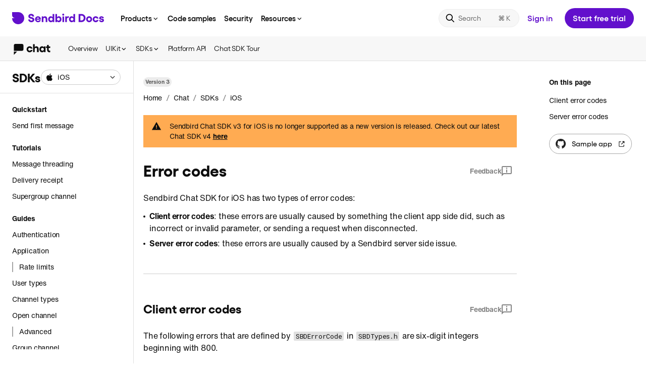

--- FILE ---
content_type: text/html; charset=utf-8
request_url: https://sendbird.com/docs/chat/sdk/v3/ios/guides/error-codes
body_size: 30873
content:
<!DOCTYPE html><html lang="en"><head><meta charSet="utf-8"/><meta name="viewport" content="width=device-width, initial-scale=1.0, minimum-scale=1.0, maximum-scale=5.0"/><title>Error codes | Chat iOS SDK | Sendbird Docs</title><meta name="description" content="View error codes of Chat SDK for iOS."/><meta itemProp="name" content="Error codes | Chat iOS SDK | Sendbird Docs"/><meta itemProp="description" content="View error codes of Chat SDK for iOS."/><meta property="og:title" content="Error codes | Chat iOS SDK | Sendbird Docs"/><meta property="og:url" content="https://sendbird.com/docs/docsDetail?product=chat&amp;category=sdk&amp;version=v3&amp;platform=ios&amp;depth1=guides&amp;depth2=error-codes"/><meta property="og:description" content="View error codes of Chat SDK for iOS."/><meta name="keywords" content="Error codes | Chat iOS SDK | Sendbird Docs"/><meta property="og:image" content="https://dxstmhyqfqr1o.cloudfront.net/brand/share_image.png"/><meta name="twitter:title" content="Error codes | Chat iOS SDK | Sendbird Docs"/><meta name="twitter:url" content="https://sendbird.com/docs/docsDetail?product=chat&amp;category=sdk&amp;version=v3&amp;platform=ios&amp;depth1=guides&amp;depth2=error-codes"/><meta name="twitter:description" content="View error codes of Chat SDK for iOS."/><meta name="next-head-count" content="14"/><meta charSet="utf-8"/><meta http-equiv="X-UA-Compatible" content="IE=9;IE=10;IE=Edge,chrome=1"/><meta name="author" content="Sendbird"/><meta itemProp="image" content="https://dxstmhyqfqr1o.cloudfront.net/brand/share_image.png?hash=6I7qaPyVTgYV0E6v8o1UO"/><meta property="og:site_name" content="Sendbird Docs"/><meta property="og:type" content="website"/><meta name="twitter:site" content="@Sendbird"/><meta name="twitter:card" content="summary_large_image"/><meta name="twitter:card" content="summary"/><meta name="twitter:image" content="https://dxstmhyqfqr1o.cloudfront.net/brand/share_image.png?hash=6I7qaPyVTgYV0E6v8o1UO"/><meta name="robots" content="index, follow"/><meta name="apple-mobile-web-app-status-bar-style" content="black-translucent"/><link rel="icon" href="https://dxstmhyqfqr1o.cloudfront.net/favicon/favicon.ico?hash=6I7qaPyVTgYV0E6v8o1UO"/><link rel="shortcut icon" href="https://dxstmhyqfqr1o.cloudfront.net/favicon/favicon.ico?hash=6I7qaPyVTgYV0E6v8o1UO"/><link rel="apple-touch-icon" href="https://dxstmhyqfqr1o.cloudfront.net/favicon/apple-icon-57x57.png?hash=6I7qaPyVTgYV0E6v8o1UO"/><link rel="apple-touch-icon" sizes="60x60" href="https://dxstmhyqfqr1o.cloudfront.net/favicon/apple-icon-60x60.png?hash=6I7qaPyVTgYV0E6v8o1UO"/><link rel="apple-touch-icon" sizes="72x72" href="https://dxstmhyqfqr1o.cloudfront.net/favicon/apple-icon-72x72.png?hash=6I7qaPyVTgYV0E6v8o1UO"/><link rel="apple-touch-icon" sizes="76x76" href="https://dxstmhyqfqr1o.cloudfront.net/favicon/apple-icon-76x76.png?hash=6I7qaPyVTgYV0E6v8o1UO"/><link rel="apple-touch-icon" sizes="114x114" href="https://dxstmhyqfqr1o.cloudfront.net/favicon/apple-icon-114x114.png?hash=6I7qaPyVTgYV0E6v8o1UO"/><link rel="apple-touch-icon" sizes="120x120" href="https://dxstmhyqfqr1o.cloudfront.net/favicon/apple-icon-120x120.png?hash=6I7qaPyVTgYV0E6v8o1UO"/><link rel="apple-touch-icon" sizes="144x144" href="https://dxstmhyqfqr1o.cloudfront.net/favicon/apple-icon-144x144.png?hash=6I7qaPyVTgYV0E6v8o1UO"/><link rel="apple-touch-icon" sizes="152x152" href="https://dxstmhyqfqr1o.cloudfront.net/favicon/apple-icon-152x152.png?hash=6I7qaPyVTgYV0E6v8o1UO"/><link rel="apple-touch-icon" sizes="180x180" href="https://dxstmhyqfqr1o.cloudfront.net/favicon/apple-icon-180x180.png?hash=6I7qaPyVTgYV0E6v8o1UO"/><link rel="icon" type="image/png" href="https://dxstmhyqfqr1o.cloudfront.net/favicon/android-icon-192x192.png?hash=6I7qaPyVTgYV0E6v8o1UO" sizes="192x192"/><link rel="icon" sizes="16x16" type="image/png" href="https://dxstmhyqfqr1o.cloudfront.net/favicon/favicon-16x16.png?hash=6I7qaPyVTgYV0E6v8o1UO"/><link rel="icon" type="image/png" href="https://dxstmhyqfqr1o.cloudfront.net/favicon/favicon-32x32.png?hash=6I7qaPyVTgYV0E6v8o1UO" sizes="32x32"/><link rel="icon" sizes="96x96" type="image/png" href="https://dxstmhyqfqr1o.cloudfront.net/favicon/favicon-96x96.png?hash=6I7qaPyVTgYV0E6v8o1UO"/><link rel="manifest" href="/docs/manifest.json?hash=6I7qaPyVTgYV0E6v8o1UO"/><meta name="apple-mobile-web-app-title" content="Sendbird Docs"/><meta name="application-name" content="Sendbird Docs"/><meta itemProp="thumbnailUrl" content="https://dxstmhyqfqr1o.cloudfront.net/brand/share_image.png?hash=6I7qaPyVTgYV0E6v8o1UO"/><link rel="image_src" href="https://dxstmhyqfqr1o.cloudfront.net/brand/share_image.png?hash=6I7qaPyVTgYV0E6v8o1UO"/><meta itemProp="image" content="https://dxstmhyqfqr1o.cloudfront.net/brand/share_image.png?hash=6I7qaPyVTgYV0E6v8o1UO"/><meta name="msapplication-TileColor" content="#ffffff"/><meta name="msapplication-TileImage" content="https://dxstmhyqfqr1o.cloudfront.net/favicon/ms-icon-144x144.png?hash=6I7qaPyVTgYV0E6v8o1UO"/><meta name="theme-color" content="#ffffff"/><link rel="stylesheet" type="text/css" href="https://dxstmhyqfqr1o.cloudfront.net/sbfont/sbfont.css"/><link rel="stylesheet" type="text/css" href="https://dxstmhyqfqr1o.cloudfront.net/sbfont/gellix_modern.css"/><link rel="stylesheet" type="text/css" href="https://dxstmhyqfqr1o.cloudfront.net/sbfont/helveticaNow.css"/><link rel="stylesheet" type="text/css" href="https://dxstmhyqfqr1o.cloudfront.net/css/cookie-banner.css?hash=6I7qaPyVTgYV0E6v8o1UO"/><link rel="stylesheet" href="https://cdn.jsdelivr.net/npm/docsearch.js@2/dist/cdn/docsearch.min.css?hash=6I7qaPyVTgYV0E6v8o1UO"/><script type="module">import { loadMessenger } from "https://aiagent.sendbird.com/orgs/default/index.js";window._loadSendbirdMessenger = loadMessenger;</script><link rel="preconnect" href="https://fonts.gstatic.com" crossorigin /><noscript data-n-css=""></noscript><script defer="" nomodule="" src="/docs/_next/static/chunks/polyfills-42372ed130431b0a.js"></script><script src="/docs/_next/static/chunks/webpack-11c807c9dfd77e44.js" defer=""></script><script src="/docs/_next/static/chunks/framework-e952fed463eb8e34.js" defer=""></script><script src="/docs/_next/static/chunks/main-be9808a0724a0ad0.js" defer=""></script><script src="/docs/_next/static/chunks/pages/_app-a3a7079b898aac9a.js" defer=""></script><script src="/docs/_next/static/chunks/913-73b3d303ebdbe049.js" defer=""></script><script src="/docs/_next/static/chunks/pages/docsDetail-3285ce84149b834f.js" defer=""></script><script src="/docs/_next/static/6I7qaPyVTgYV0E6v8o1UO/_buildManifest.js" defer=""></script><script src="/docs/_next/static/6I7qaPyVTgYV0E6v8o1UO/_ssgManifest.js" defer=""></script><style data-styled="" data-styled-version="5.3.11">{--typeface-helvetica:"'Helvetica Now', Arial, Helvetica, sans-serif";}/*!sc*/
html{line-height:1.15;-webkit-text-size-adjust:100%;}/*!sc*/
body{margin:0;}/*!sc*/
hr{box-sizing:content-box;height:0;overflow:visible;}/*!sc*/
pre{font-family:monospace,monospace;font-size:1em;}/*!sc*/
a{background-color:transparent;}/*!sc*/
abbr[title]{border-bottom:none;-webkit-text-decoration:underline;text-decoration:underline;-webkit-text-decoration:underline dotted;text-decoration:underline dotted;}/*!sc*/
b,strong{font-weight:bolder;}/*!sc*/
code,kbd,samp{font-family:monospace,monospace;font-size:1em;}/*!sc*/
small{font-size:80%;}/*!sc*/
sub,sup{font-size:75%;line-height:0;position:relative;vertical-align:baseline;}/*!sc*/
sub{bottom:-0.25em;}/*!sc*/
sup{top:-0.5em;}/*!sc*/
img{border-style:none;}/*!sc*/
button,input,optgroup,select,textarea{font-family:inherit;font-size:100%;line-height:1.15;margin:0;}/*!sc*/
button,input{overflow:visible;}/*!sc*/
button,select{text-transform:none;}/*!sc*/
button,[type='button'],[type='reset'],[type='submit']{-webkit-appearance:button;}/*!sc*/
button::-moz-focus-inner,[type='button']::-moz-focus-inner,[type='reset']::-moz-focus-inner,[type='submit']::-moz-focus-inner{border-style:none;padding:0;}/*!sc*/
button:-moz-focusring,[type='button']:-moz-focusring,[type='reset']:-moz-focusring,[type='submit']:-moz-focusring{outline:1px dotted ButtonText;}/*!sc*/
fieldset{padding:0.35em 0.75em 0.625em;}/*!sc*/
legend{box-sizing:border-box;color:inherit;display:table;max-width:100%;padding:0;white-space:normal;}/*!sc*/
progress{vertical-align:baseline;}/*!sc*/
textarea{overflow:auto;-webkit-overflow-scrolling:touch;}/*!sc*/
[type='checkbox'],[type='radio']{box-sizing:border-box;padding:0;}/*!sc*/
[type='number']::-webkit-inner-spin-button,[type='number']::-webkit-outer-spin-button{height:auto;}/*!sc*/
[type='search']{-webkit-appearance:textfield;outline-offset:-2px;}/*!sc*/
[type='search']::-webkit-search-decoration{-webkit-appearance:none;}/*!sc*/
::-webkit-file-upload-button{-webkit-appearance:button;font:inherit;}/*!sc*/
details{display:block;}/*!sc*/
summary{display:list-item;}/*!sc*/
template{display:none;}/*!sc*/
[hidden]{display:none;}/*!sc*/
:root{--dotcom-nav-purple:#742ddd;}/*!sc*/
html{height:100%;box-sizing:border-box;line-height:1;-webkit-scrollbar-width:thin;-moz-scrollbar-width:thin;-ms-scrollbar-width:thin;scrollbar-width:thin;}/*!sc*/
*,*::before,*::after{box-sizing:border-box;}/*!sc*/
*{margin:0;padding:0;}/*!sc*/
body{font-family:'Helvetica Now',Arial,Helvetica,sans-serif;position:relative;height:100%;color:#44497a;background:white;text-rendering:optimizeLegibility;-moz-osx-font-smoothing:grayscale;-webkit-font-smoothing:antialiased;}/*!sc*/
body[data-overflow-hidden="true"]{overflow:hidden;}/*!sc*/
img{image-rendering:-moz-crisp-edges;image-rendering:-o-crisp-edges;image-rendering:-webkit-optimize-contrast;image-rendering:crisp-edges;-ms-interpolation-mode:nearest-neighbor;}/*!sc*/
button{cursor:pointer;}/*!sc*/
strong{font-weight:600;word-break:break-word;}/*!sc*/
ul,ol{list-style:none;}/*!sc*/
a{-webkit-text-decoration:none;text-decoration:none;}/*!sc*/
#__next{width:100%;height:100%;}/*!sc*/
.toast-container{line-height:1.43;color:#0d0d0d;font-family:'Helvetica Now',Arial,Helvetica,sans-serif;-webkit-letter-spacing:-0.2px;-moz-letter-spacing:-0.2px;-ms-letter-spacing:-0.2px;letter-spacing:-0.2px;font-size:14px;font-weight:400;color:#fff;}/*!sc*/
.toast-container .success{border-radius:0;background-color:#0d0d0d;}/*!sc*/
@media (max-width:500px){.toast-container .success > div{min-width:initial;}}/*!sc*/
.toast-container .error{border-radius:0;background-color:#d9352c;}/*!sc*/
@media (max-width:500px){.toast-container .error > div{min-width:initial;}}/*!sc*/
.DocSearch-Container{z-index:999;background:rgba(0,0,0,0.36);}/*!sc*/
.DocSearch-Container .DocSearch-Modal{margin:68px auto;}/*!sc*/
.DocSearch-Container .DocSearch-Modal .DocSearch-Form{border:2px solid #6210cc;box-shadow:none;}/*!sc*/
.DocSearch-Container .DocSearch-Modal .DocSearch-Input{font-family:var(--typeface-helvetica);font-weight:400;font-size:18px;line-height:24px;-webkit-letter-spacing:-0.1px;-moz-letter-spacing:-0.1px;-ms-letter-spacing:-0.1px;letter-spacing:-0.1px;color:#858585;}/*!sc*/
.DocSearch-Container .DocSearch-Modal .DocSearch-Reset:hover svg{color:#6210cc;}/*!sc*/
.DocSearch-Container .DocSearch-Modal .DocSearch-Cancel{color:#6210cc;}/*!sc*/
.DocSearch-Container .DocSearch-Modal .DocSearch-Hit[aria-selected='true'] a{background-color:#6210cc;}/*!sc*/
.DocSearch-Container .DocSearch-Modal .DocSearch-Hit .DocSearch-Hit-Container{color:#0d0d0d;}/*!sc*/
.DocSearch-Container .DocSearch-Modal .DocSearch-Hit .DocSearch-Hit-Container .DocSearch-Hit-icon svg{color:#858585;}/*!sc*/
.DocSearch-Container .DocSearch-Modal .DocSearch-Hit .DocSearch-Hit-Container .DocSearch-Hit-content-wrapper{overflow-y:hidden;}/*!sc*/
.DocSearch-Container .DocSearch-Modal .DocSearch-Hit-source{font-family:var(--typeface-helvetica);color:#6210cc;}/*!sc*/
.DocSearch-Container .DocSearch-Modal .DocSearch-Hit-title mark{color:#6210cc;}/*!sc*/
.DocSearch-Container .DocSearch-Modal .DocSearch-Hit-path{color:#858585;}/*!sc*/
.DocSearch-Container .DocSearch-Modal footer.DocSearch-Footer{position:relative;}/*!sc*/
.DocSearch-Container .DocSearch-Modal footer.DocSearch-Footer .DocSearch-Commands{-webkit-align-items:center;-webkit-box-align:center;-ms-flex-align:center;align-items:center;}/*!sc*/
.DocSearch-Container .DocSearch-Modal footer.DocSearch-Footer .DocSearch-Commands li{display:none;}/*!sc*/
.DocSearch-Container .DocSearch-Modal footer.DocSearch-Footer .DocSearch-Commands:before{position:absolute;left:12px;line-height:16px;color:#858585;font-family:var(--typeface-helvetica);font-size:12px;font-weight:400;content:'Press';}/*!sc*/
.DocSearch-Container .DocSearch-Modal footer.DocSearch-Footer .DocSearch-Commands:after{display:inline-block;position:absolute;left:48px;background-color:#858585;width:22px;height:18px;content:' ';-webkit-mask:url("data:image/svg+xml,<svg xmlns='http://www.w3.org/2000/svg' viewBox='0 0 22 18'><path fill-rule='evenodd' clip-rule='evenodd' d='M8.15761 9.19161C8.15761 6.87956 7.0446 5.5 5.52415 5.5C3.95401 5.5 3 7.0073 3 8.93613C3 10.9544 3.97388 12.4745 5.67321 12.4745C6.82598 12.4745 7.68061 11.7847 8.02843 10.354L6.63716 10.2263C6.46822 10.8011 6.13034 11.0821 5.6434 11.0821C4.94777 11.0821 4.50058 10.4945 4.44095 9.49818H8.15761V9.19161ZM5.57384 6.81569C6.20984 6.81569 6.62722 7.35219 6.70672 8.2719H4.43101C4.50058 7.36496 4.93783 6.81569 5.57384 6.81569Z'/><path d='M11.2185 12.5C12.5998 12.5 13.4942 11.6953 13.4942 10.3029C13.4942 9.28102 13.0172 8.68066 11.9936 8.41241L10.8905 8.11861C10.5228 8.01642 10.3141 7.79927 10.3141 7.45438C10.3141 7.03285 10.6123 6.75182 11.0793 6.75182C11.606 6.75182 11.9837 7.09672 12.0532 7.67153L13.3153 7.60766C13.1861 6.31752 12.3414 5.5 11.0992 5.5C9.83714 5.5 9.01232 6.34307 9.01232 7.67153C9.01232 8.68066 9.49927 9.34489 10.503 9.60036L11.5166 9.85584C11.9837 9.9708 12.1924 10.1624 12.1924 10.5201C12.1924 11.0182 11.7949 11.2482 11.2682 11.2482C10.6023 11.2482 10.2545 10.8777 10.175 10.2263L8.89307 10.2901C9.02226 11.6953 9.81727 12.5 11.2185 12.5Z'/><path d='M19 9.98358C18.7913 11.5547 17.9168 12.4745 16.6249 12.4745C15.1045 12.4745 14.1604 11.1077 14.1604 8.98723C14.1604 6.86679 15.1045 5.5 16.6249 5.5C17.9367 5.5 18.7913 6.40693 19 7.96533H17.6286C17.4795 7.25 17.1516 6.90511 16.6448 6.90511C15.9293 6.90511 15.5119 7.64599 15.5119 8.98723C15.5119 10.3285 15.9293 11.0693 16.6448 11.0693C17.1417 11.0693 17.4696 10.6989 17.6286 9.98358H19Z'/><path fill-rule='evenodd' clip-rule='evenodd' d='M0 2C0 0.89543 0.895431 0 2 0H20C21.1046 0 22 0.895431 22 2V16C22 17.1046 21.1046 18 20 18H2C0.89543 18 0 17.1046 0 16V2ZM2 1H20C20.5523 1 21 1.44771 21 2V16C21 16.5523 20.5523 17 20 17H2C1.44772 17 1 16.5523 1 16V2C1 1.44772 1.44772 1 2 1Z'/></svg>") no-repeat;mask:url("data:image/svg+xml,<svg xmlns='http://www.w3.org/2000/svg' viewBox='0 0 22 18'><path fill-rule='evenodd' clip-rule='evenodd' d='M8.15761 9.19161C8.15761 6.87956 7.0446 5.5 5.52415 5.5C3.95401 5.5 3 7.0073 3 8.93613C3 10.9544 3.97388 12.4745 5.67321 12.4745C6.82598 12.4745 7.68061 11.7847 8.02843 10.354L6.63716 10.2263C6.46822 10.8011 6.13034 11.0821 5.6434 11.0821C4.94777 11.0821 4.50058 10.4945 4.44095 9.49818H8.15761V9.19161ZM5.57384 6.81569C6.20984 6.81569 6.62722 7.35219 6.70672 8.2719H4.43101C4.50058 7.36496 4.93783 6.81569 5.57384 6.81569Z'/><path d='M11.2185 12.5C12.5998 12.5 13.4942 11.6953 13.4942 10.3029C13.4942 9.28102 13.0172 8.68066 11.9936 8.41241L10.8905 8.11861C10.5228 8.01642 10.3141 7.79927 10.3141 7.45438C10.3141 7.03285 10.6123 6.75182 11.0793 6.75182C11.606 6.75182 11.9837 7.09672 12.0532 7.67153L13.3153 7.60766C13.1861 6.31752 12.3414 5.5 11.0992 5.5C9.83714 5.5 9.01232 6.34307 9.01232 7.67153C9.01232 8.68066 9.49927 9.34489 10.503 9.60036L11.5166 9.85584C11.9837 9.9708 12.1924 10.1624 12.1924 10.5201C12.1924 11.0182 11.7949 11.2482 11.2682 11.2482C10.6023 11.2482 10.2545 10.8777 10.175 10.2263L8.89307 10.2901C9.02226 11.6953 9.81727 12.5 11.2185 12.5Z'/><path d='M19 9.98358C18.7913 11.5547 17.9168 12.4745 16.6249 12.4745C15.1045 12.4745 14.1604 11.1077 14.1604 8.98723C14.1604 6.86679 15.1045 5.5 16.6249 5.5C17.9367 5.5 18.7913 6.40693 19 7.96533H17.6286C17.4795 7.25 17.1516 6.90511 16.6448 6.90511C15.9293 6.90511 15.5119 7.64599 15.5119 8.98723C15.5119 10.3285 15.9293 11.0693 16.6448 11.0693C17.1417 11.0693 17.4696 10.6989 17.6286 9.98358H19Z'/><path fill-rule='evenodd' clip-rule='evenodd' d='M0 2C0 0.89543 0.895431 0 2 0H20C21.1046 0 22 0.895431 22 2V16C22 17.1046 21.1046 18 20 18H2C0.89543 18 0 17.1046 0 16V2ZM2 1H20C20.5523 1 21 1.44771 21 2V16C21 16.5523 20.5523 17 20 17H2C1.44772 17 1 16.5523 1 16V2C1 1.44772 1.44772 1 2 1Z'/></svg>") no-repeat;-webkit-mask-size:cover;mask-size:cover;}/*!sc*/
.DocSearch-Container .DocSearch-Modal footer.DocSearch-Footer:after{position:absolute;left:74px;line-height:16px;color:#858585;font-family:var(--typeface-helvetica);font-size:12px;font-weight:400;content:'to close';}/*!sc*/
.DocSearch-Container .DocSearch-Modal .DocSearch-Label{color:#858585;}/*!sc*/
.DocSearch-Container .DocSearch-Modal .DocSearch-Logo svg{-webkit-transform:scale(0.9);-ms-transform:scale(0.9);transform:scale(0.9);}/*!sc*/
.DocSearch-Container .DocSearch-Modal .DocSearch-Logo svg path{fill:#858585;}/*!sc*/
.DocSearch-Container .DocSearch-Modal .DocSearch-NoResults .DocSearch-Screen-Icon svg{color:#858585;}/*!sc*/
.DocSearch-Container .DocSearch-Modal .DocSearch-NoResults .DocSearch-Title{color:#858585;-webkit-transform:translateX(20px);-ms-transform:translateX(20px);transform:translateX(20px);}/*!sc*/
.DocSearch-Container .DocSearch-Modal .DocSearch-NoResults .DocSearch-Title strong{position:relative;color:#0d0d0d;}/*!sc*/
.DocSearch-Container .DocSearch-Modal .DocSearch-NoResults .DocSearch-Title strong:before{position:absolute;left:-173px;background-color:var(--docsearch-modal-background);-webkit-letter-spacing:-0.1px;-moz-letter-spacing:-0.1px;-ms-letter-spacing:-0.1px;letter-spacing:-0.1px;color:#858585;font-weight:normal;content:'No results found for ';}/*!sc*/
.DocSearch-Container .DocSearch-Modal .DocSearch-NoResults .DocSearch-NoResults-Prefill-List{display:none;}/*!sc*/
@media (max-width:750px){.DocSearch-Container .DocSearch-Modal{margin:initial;}}/*!sc*/
.DocSearch-Container .DocSearch-Modal .DocSearch-MagnifierLabel svg{display:none;}/*!sc*/
.DocSearch-Container .DocSearch-Modal .DocSearch-MagnifierLabel:before{-webkit-mask:url("data:image/svg+xml,<svg xmlns='http://www.w3.org/2000/svg' viewBox='0 0 20 20'><path d='M1.66675 8.33329C1.66675 12.0152 4.65152 15 8.33342 15C9.87401 15 11.2925 14.4774 12.4215 13.5998L16.6933 17.8717C17.0188 18.1972 17.5464 18.1972 17.8718 17.8717C18.1973 17.5463 18.1973 17.0187 17.8718 16.6932L13.6 12.4213C14.4775 11.2924 15.0001 9.87389 15.0001 8.33329C15.0001 4.65139 12.0153 1.66663 8.33342 1.66663C4.65152 1.66663 1.66675 4.65139 1.66675 8.33329ZM13.3334 8.33329C13.3334 11.0947 11.0948 13.3333 8.33341 13.3333C5.57199 13.3333 3.33341 11.0947 3.33341 8.33329C3.33341 5.57187 5.57199 3.33329 8.33341 3.33329C11.0948 3.33329 13.3334 5.57187 13.3334 8.33329Z'/></svg>") no-repeat;mask:url("data:image/svg+xml,<svg xmlns='http://www.w3.org/2000/svg' viewBox='0 0 20 20'><path d='M1.66675 8.33329C1.66675 12.0152 4.65152 15 8.33342 15C9.87401 15 11.2925 14.4774 12.4215 13.5998L16.6933 17.8717C17.0188 18.1972 17.5464 18.1972 17.8718 17.8717C18.1973 17.5463 18.1973 17.0187 17.8718 16.6932L13.6 12.4213C14.4775 11.2924 15.0001 9.87389 15.0001 8.33329C15.0001 4.65139 12.0153 1.66663 8.33342 1.66663C4.65152 1.66663 1.66675 4.65139 1.66675 8.33329ZM13.3334 8.33329C13.3334 11.0947 11.0948 13.3333 8.33341 13.3333C5.57199 13.3333 3.33341 11.0947 3.33341 8.33329C3.33341 5.57187 5.57199 3.33329 8.33341 3.33329C11.0948 3.33329 13.3334 5.57187 13.3334 8.33329Z'/></svg>") no-repeat;-webkit-mask-size:cover;mask-size:cover;background-color:#6210cc;display:inline-block;width:28px;height:28px;content:' ';}/*!sc*/
.sr-only{position:absolute;width:1px;height:1px;padding:0;overflow:hidden;-webkit-clip:rect(0,0,0,0);clip:rect(0,0,0,0);white-space:nowrap;border:0;}/*!sc*/
data-styled.g1[id="sc-global-fGzSuA1"]{content:"sc-global-fGzSuA1,"}/*!sc*/
.dluVgX{display:inline-block;vertical-align:middle;margin-top:4px;}/*!sc*/
data-styled.g15[id="sc-17yd9gr-0"]{content:"dluVgX,"}/*!sc*/
.eqwzKl{position:relative;width:100%;height:100%;overflow:hidden;overflow-anchor:none;-ms-overflow-style:none;touch-action:auto;-ms-touch-action:auto;}/*!sc*/
.eqwzKl.ps--active-x > .ps__rail-x,.eqwzKl.ps--active-y > .ps__rail-y{display:block;background-color:transparent;z-index:500;}/*!sc*/
.eqwzKl .ps__rail-x{display:none;opacity:0;height:6px;bottom:0px;position:absolute;}/*!sc*/
.eqwzKl .ps__rail-y{display:none;opacity:0;width:6px;right:0;position:absolute;}/*!sc*/
.eqwzKl .ps__thumb-x{background-color:#0d0d0d;}/*!sc*/
.eqwzKl .ps__thumb-y{background-color:#0d0d0d;}/*!sc*/
.eqwzKl:hover > .ps__rail-x,.eqwzKl:hover > .ps__rail-y{display:block;background-color:transparent;opacity:0.32;}/*!sc*/
.eqwzKl.ps--focus > .ps__rail-x,.eqwzKl.ps--focus > .ps__rail-y,.eqwzKl.ps--scrolling-x > .ps__rail-x,.eqwzKl.ps--scrolling-y > .ps__rail-y{opacity:0.32;}/*!sc*/
.eqwzKl .ps__rail-x:hover,.eqwzKl .ps__rail-y:hover,.eqwzKl .ps__rail-x:focus,.eqwzKl .ps__rail-y:focus,.eqwzKl .ps__rail-x.ps--clicking,.eqwzKl .ps__rail-y.ps--clicking{opacity:0.52;}/*!sc*/
.eqwzKl .ps__thumb-x{border-radius:6px;-webkit-transition:background-color 0.2s cubic-bezier(.4,0,.2,1),height 0.2s cubic-bezier(.4,0,.2,1);transition:background-color 0.2s cubic-bezier(.4,0,.2,1),height 0.2s cubic-bezier(.4,0,.2,1);-webkit-transition:background-color 0.2s cubic-bezier(.4,0,.2,1),height 0.2s cubic-bezier(.4,0,.2,1);height:6px;bottom:2px;position:absolute;}/*!sc*/
.eqwzKl .ps__thumb-y{border-radius:6px;-webkit-transition:background-color 0.2s cubic-bezier(.4,0,.2,1),width 0.2s cubic-bezier(.4,0,.2,1);transition:background-color 0.2s cubic-bezier(.4,0,.2,1),width 0.2s cubic-bezier(.4,0,.2,1);-webkit-transition:background-color 0.2s cubic-bezier(.4,0,.2,1),width 0.2s cubic-bezier(.4,0,.2,1);width:6px;right:2px;position:absolute;}/*!sc*/
@supports (-ms-overflow-style:none){.eqwzKl{overflow:auto !important;}}/*!sc*/
@media screen and (-ms-high-contrast:active),(-ms-high-contrast:none){.eqwzKl{overflow:auto !important;}}/*!sc*/
data-styled.g27[id="sc-hfliea-0"]{content:"eqwzKl,"}/*!sc*/
.gvPfwY{width:100%;padding-top:0;padding-bottom:0;height:40px;position:relative;-webkit-appearance:none;display:-webkit-inline-box;display:-webkit-inline-flex;display:-ms-inline-flexbox;display:inline-flex;-webkit-flex-direction:row;-ms-flex-direction:row;flex-direction:row;-webkit-align-items:center;-webkit-box-align:center;-ms-flex-align:center;align-items:center;-webkit-box-pack:justify;-webkit-justify-content:space-between;-ms-flex-pack:justify;justify-content:space-between;color:var(--neutral-10);background-color:white;border:1px solid transparent;border-radius:4px;cursor:pointer;-webkit-user-select:none;-moz-user-select:none;-ms-user-select:none;user-select:none;outline:0;-webkit-transition:200ms cubic-bezier(.4,0,.2,1);transition:200ms cubic-bezier(.4,0,.2,1);-webkit-transition-property:color,background-color,border,box-shadow;transition-property:color,background-color,border,box-shadow;}/*!sc*/
.gvPfwY .DropdownToggleIcon-ql894x-0{fill:var(--neutral-10);}/*!sc*/
.gvPfwY:not([data-is-loading='true'])[aria-pressed='true']{color:var(--purple-7);background-color:white;border:1px solid transparent;}/*!sc*/
.gvPfwY:not([data-is-loading='true'])[aria-pressed='true'] .DropdownToggleIcon-ql894x-0{fill:var(--purple-7);}/*!sc*/
.gvPfwY:not([data-is-loading='true']):hover:not([aria-pressed='true']):not(:disabled){color:var(--neutral-10);background-color:white;border:1px solid transparent;}/*!sc*/
.gvPfwY:not([data-is-loading='true']):hover:not([aria-pressed='true']):not(:disabled) .DropdownToggleIcon-ql894x-0{fill:var(--neutral-10);}/*!sc*/
.gvPfwY:not([data-is-loading='true']):active:not(:disabled){color:var(--neutral-10);background-color:var(--purple-2);border:1px solid transparent;}/*!sc*/
.gvPfwY:not([data-is-loading='true']):focus:not(:disabled):not(:active){box-shadow:0 0 0 2px var(--purple-7);}/*!sc*/
.gvPfwY:disabled{background-color:transparent;border:1px solid transparent;color:var(--neutral-6);cursor:not-allowed;}/*!sc*/
.gvPfwY:disabled .DropdownToggleIcon-ql894x-0{fill:var(--neutral-6);}/*!sc*/
.gvPfwY[aria-pressed= 'true' ] .DropdownToggleButton__ToggleArrow-ucv9fl-1{-webkit-transform:rotate(180deg);-ms-transform:rotate(180deg);transform:rotate(180deg);}/*!sc*/
data-styled.g97[id="DropdownToggleButton__ToggleButton-ucv9fl-2"]{content:"gvPfwY,"}/*!sc*/
.iBCijL{position:relative;width:100%;border-radius:4px;}/*!sc*/
.iBCijL:focus{border:2px solid var(--purple-7);}/*!sc*/
data-styled.g102[id="Dropdown__DropdownWrapper-sc-11erlku-4"]{content:"iBCijL,"}/*!sc*/
.hVeZIj{position:absolute;width:1px;height:1px;overflow:hidden;opacity:0;}/*!sc*/
data-styled.g294[id="sc-16zw77a-0"]{content:"hVeZIj,"}/*!sc*/
.xrQVi{line-height:24px;color:#0d0d0d;font-family:'Helvetica Now',Arial,Helvetica,sans-serif;-webkit-letter-spacing:-0.2px;-moz-letter-spacing:-0.2px;-ms-letter-spacing:-0.2px;letter-spacing:-0.2px;font-size:16px;font-size:11px;line-height:12px;font-weight:700;display:inline-block;border-radius:100px;background-color:#ffffff;padding:4px 6px;color:#02B760;border:1px solid #02B760;font-style:normal;}/*!sc*/
data-styled.g295[id="sc-jc1tsq-0"]{content:"xrQVi,"}/*!sc*/
.bGWXmL{display:-webkit-box;display:-webkit-flex;display:-ms-flexbox;display:flex;-webkit-align-items:center;-webkit-box-align:center;-ms-flex-align:center;align-items:center;-webkit-box-pack:center;-webkit-justify-content:center;-ms-flex-pack:center;justify-content:center;-webkit-transition:all 0.25s ease-in-out;transition:all 0.25s ease-in-out;border:none;background:#fff;cursor:pointer;width:24px;height:24px;}/*!sc*/
.cuhMGu{display:-webkit-box;display:-webkit-flex;display:-ms-flexbox;display:flex;-webkit-align-items:center;-webkit-box-align:center;-ms-flex-align:center;align-items:center;-webkit-box-pack:center;-webkit-justify-content:center;-ms-flex-pack:center;justify-content:center;-webkit-transition:all 0.25s ease-in-out;transition:all 0.25s ease-in-out;border:none;background:#fff;cursor:pointer;width:32px;height:32px;}/*!sc*/
.cuhMGu:hover{background-color:#f7f7f7;}/*!sc*/
data-styled.g296[id="sc-abaejp-0"]{content:"bGWXmL,cuhMGu,"}/*!sc*/
.ebVpdh{position:relative;display:-webkit-box;display:-webkit-flex;display:-ms-flexbox;display:flex;-webkit-align-items:center;-webkit-box-align:center;-ms-flex-align:center;align-items:center;}/*!sc*/
.ebVpdh .styled-tooltip{display:none;}/*!sc*/
.ebVpdh:hover .styled-tooltip{display:inline;}/*!sc*/
data-styled.g317[id="sc-1aca717-0"]{content:"ebVpdh,"}/*!sc*/
.dLGycP{position:absolute;pointer-events:none;}/*!sc*/
.dLGycP[data-placement*='bottom']{top:0;margin-top:-6px;left:50%;-webkit-transform:translateX(-50%);-ms-transform:translateX(-50%);transform:translateX(-50%);width:12px;height:6px;}/*!sc*/
.dLGycP[data-placement*='bottom']::before{border-width:0 6px 6px 6px;border-color:transparent transparent #2e2e2e transparent;}/*!sc*/
.dLGycP[data-placement*='top']{bottom:0;margin-bottom:-6px;width:12px;height:6px;left:50%;-webkit-transform:translateX(-50%);-ms-transform:translateX(-50%);transform:translateX(-50%);}/*!sc*/
.dLGycP[data-placement*='top']::before{border-width:6px 6px 0 6px;border-color:#2e2e2e transparent transparent transparent;}/*!sc*/
.dLGycP[data-placement*='right']{left:0;margin-left:-6px;height:12px;width:6px;}/*!sc*/
.dLGycP[data-placement*='right']::before{border-width:6px 6px 6px 0;border-color:transparent #2e2e2e transparent transparent;}/*!sc*/
.dLGycP[data-placement*='left']{right:0;margin-right:-6px;height:12px;width:6px;}/*!sc*/
.dLGycP[data-placement*='left']::before{border-width:6px 0 6px 6px;border-color:transparent transparent transparent #2e2e2e;}/*!sc*/
.dLGycP::before{content:'';margin:auto;display:block;width:0;height:0;border-style:solid;pointer-events:none;}/*!sc*/
data-styled.g318[id="sc-1aca717-1"]{content:"dLGycP,"}/*!sc*/
.gvjOoN{font-style:normal;font-family:-apple-system,BlinkMacSystemFont,'Segoe UI',Roboto,Oxygen-Sans,Ubuntu,Cantarell,'Helvetica Neue',Arial,sans-serif;position:absolute;padding:10px;border-radius:4px;background-color:#2e2e2e;padding:6px 8px;max-width:256px;line-height:1;white-space:nowrap;word-break:keep-all;color:#ffffff;font-size:12px;font-weight:500;bottom:calc((100% + 12px) * -1);left:50%;-webkit-transform:translate(-50%,0);-ms-transform:translate(-50%,0);transform:translate(-50%,0);}/*!sc*/
data-styled.g319[id="sc-1aca717-2"]{content:"gvjOoN,"}/*!sc*/
.jPPDJH{display:grid;height:100%;width:100%;grid-template-columns:minmax(240px,auto) 1fr;-webkit-align-items:stretch;-webkit-box-align:stretch;-ms-flex-align:stretch;align-items:stretch;padding-top:121px;}/*!sc*/
@media (max-width:1028px){.jPPDJH{padding-top:112px;grid-template-columns:1fr;grid-template-rows:auto 1fr;}}/*!sc*/
data-styled.g320[id="sc-3xu3re-0"]{content:"jPPDJH,"}/*!sc*/
.csJxWO{display:-webkit-box;display:-webkit-flex;display:-ms-flexbox;display:flex;top:121px;left:auto;-webkit-flex-direction:column;-ms-flex-direction:column;flex-direction:column;z-index:300;min-width:240px;position:fixed;border-right:1px solid #e0e0e0;height:calc(100% + 48px);-webkit-transition:all 0.2s ease-in-out;transition:all 0.2s ease-in-out;}/*!sc*/
.csJxWO img{cursor:pointer;}/*!sc*/
@media (max-width:1028px){.csJxWO{position:fixed;top:64px;left:0;background:#fff;width:100vw;height:-webkit-fit-content;height:-moz-fit-content;height:fit-content;}}/*!sc*/
data-styled.g321[id="sc-3xu3re-1"]{content:"csJxWO,"}/*!sc*/
.bQPjMJ{height:100%;width:260px;}/*!sc*/
data-styled.g323[id="sc-3xu3re-3"]{content:"bQPjMJ,"}/*!sc*/
.bUXEAM{max-width:1040px;margin:0 auto;}/*!sc*/
data-styled.g324[id="sc-3xu3re-4"]{content:"bUXEAM,"}/*!sc*/
.kbDHRL{-webkit-flex:1;-ms-flex:1;flex:1;min-height:0;}/*!sc*/
data-styled.g326[id="sc-3xu3re-6"]{content:"kbDHRL,"}/*!sc*/
.fyAVCA{display:-webkit-box;display:-webkit-flex;display:-ms-flexbox;display:flex;-webkit-flex-direction:column;-ms-flex-direction:column;flex-direction:column;}/*!sc*/
data-styled.g327[id="sc-3xu3re-7"]{content:"fyAVCA,"}/*!sc*/
.epkxSH{padding:0 24px;}/*!sc*/
@media (max-width:1028px){.epkxSH{padding:0;}}/*!sc*/
data-styled.g328[id="sc-3xu3re-8"]{content:"epkxSH,"}/*!sc*/
.gKLYDh{color:#0d0d0d;font-family:Gellix,-apple-system,BlinkMacSystemFont,'Segoe UI',Roboto,Oxygen-Sans,Ubuntu,Cantarell,'Helvetica Neue',Arial,sans-serif;font-size:14px;font-weight:500;line-height:1.43;display:-webkit-box;display:-webkit-flex;display:-ms-flexbox;display:flex;-webkit-align-items:center;-webkit-box-align:center;-ms-flex-align:center;align-items:center;padding:0 8px;height:24px;-webkit-text-decoration:none;text-decoration:none;line-height:24px;}/*!sc*/
.gKLYDh svg{-webkit-transition:-webkit-transform 0.25s ease-in-out;-webkit-transition:transform 0.25s ease-in-out;transition:transform 0.25s ease-in-out;margin-left:4px;}/*!sc*/
data-styled.g365[id="sc-1gsdj80-0"]{content:"gKLYDh,"}/*!sc*/
.bvxUjX{color:#0d0d0d;font-family:Gellix,-apple-system,BlinkMacSystemFont,'Segoe UI',Roboto,Oxygen-Sans,Ubuntu,Cantarell,'Helvetica Neue',Arial,sans-serif;font-size:16px;font-weight:600;line-height:1.5;cursor:pointer;-webkit-text-decoration:none;text-decoration:none;line-height:1.5;color:#6210cc;font-size:16px;font-weight:600;}/*!sc*/
.bvxUjX:hover{color:#4B11A1;}/*!sc*/
.eWRARQ{color:#0d0d0d;font-family:Gellix,-apple-system,BlinkMacSystemFont,'Segoe UI',Roboto,Oxygen-Sans,Ubuntu,Cantarell,'Helvetica Neue',Arial,sans-serif;font-size:16px;font-weight:600;line-height:1.5;cursor:pointer;-webkit-text-decoration:none;text-decoration:none;line-height:1.5;color:#fff;font-size:16px;font-weight:600;}/*!sc*/
.eWRARQ:hover{color:#fff;}/*!sc*/
data-styled.g366[id="sc-v8mnw7-0"]{content:"bvxUjX,eWRARQ,"}/*!sc*/
.kBktpy{display:-webkit-box;display:-webkit-flex;display:-ms-flexbox;display:flex;padding-right:24px;}/*!sc*/
.kBktpy li{display:-webkit-box;display:-webkit-flex;display:-ms-flexbox;display:flex;-webkit-align-items:center;-webkit-box-align:center;-ms-flex-align:center;align-items:center;font-size:0;}/*!sc*/
.kBktpy li a{cursor:pointer;}/*!sc*/
data-styled.g367[id="sc-abp9ey-0"]{content:"kBktpy,"}/*!sc*/
.cbyQCs{position:relative;height:48px;display:-webkit-box;display:-webkit-flex;display:-ms-flexbox;display:flex;-webkit-align-items:center;-webkit-box-align:center;-ms-flex-align:center;align-items:center;-webkit-box-pack:center;-webkit-justify-content:center;-ms-flex-pack:center;justify-content:center;}/*!sc*/
data-styled.g368[id="sc-abp9ey-1"]{content:"cbyQCs,"}/*!sc*/
.dYTIoz{font-size:0;display:-webkit-box;display:-webkit-flex;display:-ms-flexbox;display:flex;-webkit-align-items:center;-webkit-box-align:center;-ms-flex-align:center;align-items:center;-webkit-box-pack:center;-webkit-justify-content:center;-ms-flex-pack:center;justify-content:center;}/*!sc*/
data-styled.g369[id="sc-1hzl4nv-0"]{content:"dYTIoz,"}/*!sc*/
.fpOOHn{display:-webkit-box;display:-webkit-flex;display:-ms-flexbox;display:flex;-webkit-flex-direction:column;-ms-flex-direction:column;flex-direction:column;height:100%;}/*!sc*/
data-styled.g370[id="sc-hqkv91-0"]{content:"fpOOHn,"}/*!sc*/
.kjIKfO{height:64px;padding:0 24px;display:grid;-webkit-align-items:center;-webkit-box-align:center;-ms-flex-align:center;align-items:center;position:relative;border-bottom:1px solid #e0e0e0;}/*!sc*/
@media (max-width:1028px){.kjIKfO{padding:0 16px;}}/*!sc*/
@media (max-width:1028px){.kjIKfO{height:48px;background-color:#ffffff;}}/*!sc*/
data-styled.g371[id="sc-hqkv91-1"]{content:"kjIKfO,"}/*!sc*/
.bDfWOX{overflow:auto;padding-bottom:32px;height:calc(100vh - 181px);}/*!sc*/
.bDfWOX .ps__thumb-y{right:0;opacity:0.24;background-color:#000;width:4px;}/*!sc*/
@media (max-width:1028px){.bDfWOX{display:none;}}/*!sc*/
data-styled.g372[id="sc-hqkv91-2"]{content:"bDfWOX,"}/*!sc*/
.dkePGd{display:none;-webkit-align-items:center;-webkit-box-align:center;-ms-flex-align:center;align-items:center;-webkit-box-pack:justify;-webkit-justify-content:space-between;-ms-flex-pack:justify;justify-content:space-between;cursor:pointer;height:48px;}/*!sc*/
@media (max-width:1028px){.dkePGd{display:-webkit-box;display:-webkit-flex;display:-ms-flexbox;display:flex;}.dkePGd > span{display:-webkit-box;display:-webkit-flex;display:-ms-flexbox;display:flex;-webkit-align-items:center;-webkit-box-align:center;-ms-flex-align:center;align-items:center;}}/*!sc*/
.dkePGd > span{display:-webkit-inline-box;display:-webkit-inline-flex;display:-ms-inline-flexbox;display:inline-flex;white-space:nowrap;}/*!sc*/
data-styled.g373[id="sc-hqkv91-3"]{content:"dkePGd,"}/*!sc*/
.ejGDWJ{line-height:1.43;color:#0d0d0d;font-family:'Helvetica Now',Arial,Helvetica,sans-serif;-webkit-letter-spacing:-0.2px;-moz-letter-spacing:-0.2px;-ms-letter-spacing:-0.2px;letter-spacing:-0.2px;font-size:14px;font-weight:400;position:relative;display:-webkit-box;display:-webkit-flex;display:-ms-flexbox;display:flex;gap:16px;}/*!sc*/
.ejGDWJ ul[role='listbox']{border-radius:0 !important;-webkit-transition:box-shadow 0.25s ease-in-out;transition:box-shadow 0.25s ease-in-out;box-shadow:0px 3px 5px -3px rgba(33,33,33,0.04),0px 3px 14px 2px rgba(33,33,33,0.08),0px 8px 10px 1px rgba(33,33,33,0.12);!important;}/*!sc*/
@media (max-width:1028px){.ejGDWJ{display:none;}}/*!sc*/
.ejGDWJ li[role='option']:hover{background:#f7f7f7;}/*!sc*/
.ejGDWJ li[role='option']:hover div{color:#6210cc;}/*!sc*/
.ejGDWJ li[role='option']:hover svg{fill:#6210cc;}/*!sc*/
.ejGDWJ li[aria-selected='true']{background-color:#fff;}/*!sc*/
data-styled.g375[id="sc-hqkv91-5"]{content:"ejGDWJ,"}/*!sc*/
.brjvtn{-webkit-transition:-webkit-transform 0.2s cubic-bezier(.4,0,.2,1);-webkit-transition:transform 0.2s cubic-bezier(.4,0,.2,1);transition:transform 0.2s cubic-bezier(.4,0,.2,1);-webkit-transform:rotate(0deg);-ms-transform:rotate(0deg);transform:rotate(0deg);}/*!sc*/
data-styled.g376[id="sc-hqkv91-6"]{content:"brjvtn,"}/*!sc*/
.csUupw{display:-webkit-box;display:-webkit-flex;display:-ms-flexbox;display:flex;-webkit-flex-direction:column;-ms-flex-direction:column;flex-direction:column;}/*!sc*/
data-styled.g379[id="sc-hqkv91-9"]{content:"csUupw,"}/*!sc*/
.eEumnW{line-height:1.43;color:#0d0d0d;font-family:'Helvetica Now',Arial,Helvetica,sans-serif;-webkit-letter-spacing:-0.2px;-moz-letter-spacing:-0.2px;-ms-letter-spacing:-0.2px;letter-spacing:-0.2px;font-size:14px;font-weight:400;line-height:32px;width:100%;display:-webkit-box;display:-webkit-flex;display:-ms-flexbox;display:flex;-webkit-align-items:center;-webkit-box-align:center;-ms-flex-align:center;align-items:center;-webkit-text-decoration:none;text-decoration:none;gap:8px;}/*!sc*/
.eEumnW svg{width:12px;height:12px;}/*!sc*/
.eEumnW svg path{fill:#5e5e5e;}/*!sc*/
.eEumnW:hover{color:#6210cc;}/*!sc*/
.eEumnW:hover svg path{fill:#6210cc;}/*!sc*/
data-styled.g381[id="sc-hqkv91-11"]{content:"eEumnW,"}/*!sc*/
.gwaHDf{padding-left:12px;border-left:2px solid #a6a6a6;}/*!sc*/
data-styled.g382[id="sc-hqkv91-12"]{content:"gwaHDf,"}/*!sc*/
.gddgXi{line-height:1.43;color:#0d0d0d;font-family:'Helvetica Now',Arial,Helvetica,sans-serif;font-size:14px;font-weight:bold;line-height:32px;}/*!sc*/
data-styled.g383[id="sc-hqkv91-13"]{content:"gddgXi,"}/*!sc*/
.jqrzyD{line-height:1.43;color:#0d0d0d;font-family:'Helvetica Now',Arial,Helvetica,sans-serif;-webkit-letter-spacing:-0.2px;-moz-letter-spacing:-0.2px;-ms-letter-spacing:-0.2px;letter-spacing:-0.2px;font-size:14px;font-weight:400;display:-webkit-box;display:-webkit-flex;display:-ms-flexbox;display:flex;-webkit-align-items:center;-webkit-box-align:center;-ms-flex-align:center;align-items:center;-webkit-box-pack:start;-webkit-justify-content:flex-start;-ms-flex-pack:start;justify-content:flex-start;min-width:100%;height:32px;padding-right:0;cursor:pointer;-webkit-text-decoration:none;text-decoration:none;}/*!sc*/
.jqrzyD[data-active='true']{color:#6210cc;}/*!sc*/
.jqrzyD[data-active='true'] div{border-left:2px solid #6210cc;}/*!sc*/
.jqrzyD:hover:not([data-active='true']){color:#6210cc;}/*!sc*/
.jqrzyD:hover:not([data-active='true']) div{border-left:2px solid #6210cc;}/*!sc*/
.jqrzyD:active{color:#6210cc;}/*!sc*/
data-styled.g385[id="sc-hqkv91-15"]{content:"jqrzyD,"}/*!sc*/
.fTiFLO{box-sizing:border-box;background-color:white;padding:0;margin-top:128px;min-height:50px;padding:13px 0;}/*!sc*/
@media (max-width:1024px){.fTiFLO{padding:24px;}}/*!sc*/
@media (max-width:768px){.fTiFLO{padding:20px 24px;}}/*!sc*/
@media (max-width:768px){.fTiFLO{padding:20px 24px;}}/*!sc*/
data-styled.g410[id="sc-ittko7-0"]{content:"fTiFLO,"}/*!sc*/
.jEgpCd{display:-webkit-box;display:-webkit-flex;display:-ms-flexbox;display:flex;-webkit-align-items:center;-webkit-box-align:center;-ms-flex-align:center;align-items:center;font-family:'Gellix','Helvetica Neue',helvetica,Arial,sans-serif;}/*!sc*/
@media (max-width:639px){.jEgpCd{-webkit-flex-direction:column;-ms-flex-direction:column;flex-direction:column;-webkit-align-items:baseline;-webkit-box-align:baseline;-ms-flex-align:baseline;align-items:baseline;gap:24px;}}/*!sc*/
data-styled.g411[id="sc-ittko7-1"]{content:"jEgpCd,"}/*!sc*/
.cslxPI{display:-webkit-box;display:-webkit-flex;display:-ms-flexbox;display:flex;-webkit-flex-wrap:wrap;-ms-flex-wrap:wrap;flex-wrap:wrap;line-height:24px;-webkit-letter-spacing:-0.2px;-moz-letter-spacing:-0.2px;-ms-letter-spacing:-0.2px;letter-spacing:-0.2px;font-size:14px;font-weight:500;gap:16px;}/*!sc*/
@media (max-width:639px){.cslxPI{-webkit-flex-direction:column;-ms-flex-direction:column;flex-direction:column;gap:8px;}}/*!sc*/
data-styled.g412[id="sc-ittko7-2"]{content:"cslxPI,"}/*!sc*/
.kPIAy{color:#5e5e5e;font-size:12px;font-weight:500;line-height:1.5;}/*!sc*/
@media (max-width:425px){.kPIAy{padding-left:0;margin-top:8px;}}/*!sc*/
data-styled.g413[id="sc-ittko7-3"]{content:"kPIAy,"}/*!sc*/
.cfBlJN{color:#5e5e5e;font-size:12px;font-weight:500;line-height:1.5;}/*!sc*/
.cfBlJN a{font-family:'Helvetica Now',Arial,Helvetica,sans-serif;-webkit-letter-spacing:-0.2px;-moz-letter-spacing:-0.2px;-ms-letter-spacing:-0.2px;letter-spacing:-0.2px;font-size:12px;line-height:1.5;}/*!sc*/
data-styled.g414[id="sc-ittko7-4"]{content:"cfBlJN,"}/*!sc*/
.fszvqu{display:-webkit-box;display:-webkit-flex;display:-ms-flexbox;display:flex;-webkit-flex:1;-ms-flex:1;flex:1;-webkit-align-items:center;-webkit-box-align:center;-ms-flex-align:center;align-items:center;-webkit-box-pack:end;-webkit-justify-content:flex-end;-ms-flex-pack:end;justify-content:flex-end;height:24px;gap:16px;}/*!sc*/
@media (max-width:639px){.fszvqu{-webkit-flex-direction:column;-ms-flex-direction:column;flex-direction:column;gap:8px;-webkit-align-items:flex-start;-webkit-box-align:flex-start;-ms-flex-align:flex-start;align-items:flex-start;}.fszvqu a{padding-left:0;}}/*!sc*/
data-styled.g416[id="sc-ittko7-6"]{content:"fszvqu,"}/*!sc*/
.eOsMhq{display:-webkit-inline-box;display:-webkit-inline-flex;display:-ms-inline-flexbox;display:inline-flex;-webkit-align-items:center;-webkit-box-align:center;-ms-flex-align:center;align-items:center;-webkit-flex-direction:row;-ms-flex-direction:row;flex-direction:row;gap:2px;color:#6210cc;-webkit-transition:0.2s cubic-bezier(.4,0,.2,1);transition:0.2s cubic-bezier(.4,0,.2,1);-webkit-transition-property:color,outline,opacity,box-shadow;transition-property:color,outline,opacity,box-shadow;}/*!sc*/
.eOsMhq svg path{fill:#6210cc;}/*!sc*/
.eOsMhq:hover{color:#4B11A1;-webkit-text-decoration:underline;text-decoration:underline;}/*!sc*/
.eOsMhq:hover svg path{fill:#4B11A1;}/*!sc*/
data-styled.g418[id="sc-ittko7-8"]{content:"eOsMhq,"}/*!sc*/
.xxDPU{display:-webkit-box;display:-webkit-flex;display:-ms-flexbox;display:flex;border:solid 1px #e0e0e0;border-radius:36px;list-style:none;-webkit-transition:border 0.25s ease-in-out;transition:border 0.25s ease-in-out;}/*!sc*/
.xxDPU:hover{-webkit-transition:box-shadow 0.25s ease-in-out;transition:box-shadow 0.25s ease-in-out;box-shadow:0px 3px 5px -3px rgba(33,33,33,0.04),0px 3px 14px 2px rgba(33,33,33,0.08),0px 8px 10px 1px rgba(33,33,33,0.12);}/*!sc*/
.xxDPU > a{display:-webkit-box;display:-webkit-flex;display:-ms-flexbox;display:flex;-webkit-align-items:center;-webkit-box-align:center;-ms-flex-align:center;align-items:center;-webkit-box-pack:justify;-webkit-justify-content:space-between;-ms-flex-pack:justify;justify-content:space-between;padding:0 24px;height:72px;width:100%;-webkit-text-decoration:none;text-decoration:none;}/*!sc*/
.xxDPU > a > div{display:-webkit-box;display:-webkit-flex;display:-ms-flexbox;display:flex;-webkit-align-items:center;-webkit-box-align:center;-ms-flex-align:center;align-items:center;}/*!sc*/
.xxDPU > a > div svg{margin-right:12px;}/*!sc*/
.xxDPU > a > div span{line-height:1.44;color:#0d0d0d;font-family:Gellix,-apple-system,BlinkMacSystemFont,'Segoe UI',Roboto,Oxygen-Sans,Ubuntu,Cantarell,'Helvetica Neue',Arial,sans-serif;font-size:18px;font-weight:bold;margin-bottom:2px;}/*!sc*/
data-styled.g419[id="sc-1ndpd8f-0"]{content:"xxDPU,"}/*!sc*/
.ksmkNL{position:relative;width:20px;height:20px;margin-right:12px;}/*!sc*/
data-styled.g420[id="sc-1ndpd8f-1"]{content:"ksmkNL,"}/*!sc*/
.eOZvwn{margin-top:4px;}/*!sc*/
data-styled.g421[id="sc-1ndpd8f-2"]{content:"eOZvwn,"}/*!sc*/
.hkDnnh{font-family:'Roboto Mono','Andale Mono',Consolas,Monaco,'Ubuntu Mono',monospace;font-size:13px;font-weight:400;line-height:18px;-webkit-letter-spacing:-0.3px;-moz-letter-spacing:-0.3px;-ms-letter-spacing:-0.3px;letter-spacing:-0.3px;margin:0 2px;display:-webkit-inline-box;display:-webkit-inline-flex;display:-ms-inline-flexbox;display:inline-flex;border-radius:2px;background:#e0e0e0;padding:0 4px;word-wrap:break-word;color:#0d0d0d;-webkit-transition:background 0.2s ease-in-out;transition:background 0.2s ease-in-out;}/*!sc*/
.hkDnnh svg path{fill:#6210cc;}/*!sc*/
.hkDnnh:hover{background:#cccccc;cursor:pointer;}/*!sc*/
.hkDnnh:active{background:#a6a6a6;}/*!sc*/
.hkDnnh:focus:not(:active){border:2px solid #6210cc;}/*!sc*/
@media (max-width:768px){.hkDnnh{word-break:break-all;}}/*!sc*/
data-styled.g479[id="sc-59nu7k-2"]{content:"hkDnnh,"}/*!sc*/
.ctNCNi{display:grid;border-collapse:collapse;border-spacing:0;border:1px solid #a6a6a6;}/*!sc*/
.ctNCNi thead,.ctNCNi tbody,.ctNCNi tr{display:grid;grid-template:inherit;grid-gap:inherit;grid-auto-flow:inherit;grid-auto-columns:1fr;grid-auto-flow:column;grid-column:1 / -1;}/*!sc*/
.ctNCNi th,.ctNCNi td{min-width:0;}/*!sc*/
.ctNCNi thead tr{-webkit-align-items:center;-webkit-box-align:center;-ms-flex-align:center;align-items:center;background:#f7f7f7;border-bottom:1px solid #cccccc;}/*!sc*/
.ctNCNi thead th{text-align:left;padding:12px 17px;min-height:44px;line-height:1.43;word-break:break-word;color:#0d0d0d;font-family:Gellix;font-size:14px;font-weight:bold;}/*!sc*/
.ctNCNi tbody tr + tr{border-top:1px solid #cccccc;}/*!sc*/
.ctNCNi tbody tr td{line-height:1.43;color:#0d0d0d;font-family:'Helvetica Now',Arial,Helvetica,sans-serif;-webkit-letter-spacing:-0.2px;-moz-letter-spacing:-0.2px;-ms-letter-spacing:-0.2px;letter-spacing:-0.2px;font-size:14px;font-weight:400;padding:15px 17px;min-height:44px;word-break:break-word;}/*!sc*/
.ctNCNi tbody tr td strong{font-weight:600;}/*!sc*/
.ctNCNi tbody tr td em{font-style:normal;opacity:0.6;}/*!sc*/
.ctNCNi tbody tr td img{max-width:100%;}/*!sc*/
.ctNCNi tbody tr td p.check-icon{position:relative;--check-svg:url("data:image/svg+xml,<svg xmlns='http://www.w3.org/2000/svg' viewBox='0 0 24 24' ><path fill='rgba(98, 16, 204, 1)' d='M9.00008 15.5859L19.293 5.29297L20.7072 6.70718L9.00008 18.4143L3.29297 12.7072L4.70718 11.293L9.00008 15.5859Z'/></svg>");}/*!sc*/
.ctNCNi tbody tr td p.check-icon:after{display:inline-block;background:var(--check-svg) no-repeat center;width:24px;height:24px;content:' ';}/*!sc*/
h4 + .sc-59nu7k-4 tbody tr td p.check-icon{margin-top:8px;}/*!sc*/
data-styled.g481[id="sc-59nu7k-4"]{content:"ctNCNi,"}/*!sc*/
.ddVNDe{overflow:auto;-webkit-overflow-scrolling:touch;margin-top:24px;}/*!sc*/
.ddVNDe table{grid-template-columns:303px 85px 1fr;}/*!sc*/
@media (max-width:1240px){.ddVNDe table{grid-template-columns:50% 85px 1fr;}}/*!sc*/
@media (max-width:768px){.ddVNDe table{grid-template-columns:35% 85px 1fr;}}/*!sc*/
.ddVNDe tbody tr td:first-child{font-family:'Roboto Mono','Andale Mono',Consolas,Monaco,'Ubuntu Mono',monospace;font-size:13px;font-weight:400;line-height:18px;-webkit-letter-spacing:-0.3px;-moz-letter-spacing:-0.3px;-ms-letter-spacing:-0.3px;letter-spacing:-0.3px;}/*!sc*/
.ddVNDe tbody tr td{padding:14px 16px;}/*!sc*/
.ddVNDe .sc-59nu7k-4 + .sc-59nu7k-4{margin-top:-1px;}/*!sc*/
.LTCVj{overflow:auto;-webkit-overflow-scrolling:touch;margin-top:24px;}/*!sc*/
.LTCVj table{grid-template-columns:206px 1fr;}/*!sc*/
.LTCVj tbody tr td:first-child{font-family:'Roboto Mono','Andale Mono',Consolas,Monaco,'Ubuntu Mono',monospace;font-size:13px;font-weight:400;line-height:18px;-webkit-letter-spacing:-0.3px;-moz-letter-spacing:-0.3px;-ms-letter-spacing:-0.3px;letter-spacing:-0.3px;}/*!sc*/
.LTCVj tbody tr td br{content:'';margin:8px;display:block;}/*!sc*/
.LTCVj .sc-59nu7k-4 + .sc-59nu7k-4{margin-top:-1px;}/*!sc*/
data-styled.g482[id="sc-59nu7k-5"]{content:"ddVNDe,LTCVj,"}/*!sc*/
.hBBoim{display:-webkit-box;display:-webkit-flex;display:-ms-flexbox;display:flex;-webkit-align-items:center;-webkit-box-align:center;-ms-flex-align:center;align-items:center;gap:12px;}/*!sc*/
.hBBoim i{cursor:pointer;opacity:0;-webkit-transition:opacity 0.2s cubic-bezier(.4,0,.2,1);transition:opacity 0.2s cubic-bezier(.4,0,.2,1);}/*!sc*/
.hBBoim:hover i{opacity:1;}/*!sc*/
data-styled.g484[id="sc-59nu7k-7"]{content:"hBBoim,"}/*!sc*/
.gHPoof{display:grid;grid-template-columns:1fr auto;-webkit-align-items:center;-webkit-box-align:center;-ms-flex-align:center;align-items:center;gap:16px;}/*!sc*/
.gHPoof strong{color:#6210cc;font-weight:600;}/*!sc*/
@media (max-width:1024px){.gHPoof i{opacity:1;}}/*!sc*/
.gHPoof.h1{margin-bottom:24px;}/*!sc*/
.gHPoof.h2{margin-bottom:24px;margin-top:48px;}/*!sc*/
.gHPoof.h3{margin-bottom:12px;margin-top:32px;}/*!sc*/
.gHPoof.h4{margin-bottom:12px;margin-top:24px;}/*!sc*/
data-styled.g485[id="sc-59nu7k-8"]{content:"gHPoof,"}/*!sc*/
.bXXrgv{line-height:1.25;color:#0d0d0d;font-family:Gellix,-apple-system,BlinkMacSystemFont,'Segoe UI',Roboto,Oxygen-Sans,Ubuntu,Cantarell,'Helvetica Neue',Arial,sans-serif;font-size:32px;font-weight:bold;color:#0d0d0d;}/*!sc*/
data-styled.g486[id="sc-59nu7k-9"]{content:"bXXrgv,"}/*!sc*/
.hPCFmU{line-height:1.33;color:#0d0d0d;font-family:Gellix,-apple-system,BlinkMacSystemFont,'Segoe UI',Roboto,Oxygen-Sans,Ubuntu,Cantarell,'Helvetica Neue',Arial,sans-serif;font-size:24px;font-weight:bold;}/*!sc*/
data-styled.g487[id="sc-59nu7k-10"]{content:"hPCFmU,"}/*!sc*/
.hdXsNc{margin-top:12px;padding-left:12px;list-style:none;}/*!sc*/
.hdXsNc li{position:relative;line-height:24px;color:#0d0d0d;font-family:'Helvetica Now',Arial,Helvetica,sans-serif;-webkit-letter-spacing:-0.2px;-moz-letter-spacing:-0.2px;-ms-letter-spacing:-0.2px;letter-spacing:-0.2px;font-size:16px;}/*!sc*/
.hdXsNc li img{max-width:100%;}/*!sc*/
.hdXsNc li + li{margin-top:6px;}/*!sc*/
.hdXsNc li:before{position:absolute;top:13px;left:-12px;-webkit-transform:translateY(-50%);-ms-transform:translateY(-50%);transform:translateY(-50%);border-radius:50%;background:#0d0d0d;width:4px;height:4px;content:'';}/*!sc*/
.hdXsNc li code{font-family:'Roboto Mono','Andale Mono',Consolas,Monaco,'Ubuntu Mono',monospace;font-size:13px;font-weight:400;line-height:18px;-webkit-letter-spacing:-0.3px;-moz-letter-spacing:-0.3px;-ms-letter-spacing:-0.3px;letter-spacing:-0.3px;}/*!sc*/
data-styled.g492[id="sc-59nu7k-15"]{content:"hdXsNc,"}/*!sc*/
.cMEOF{line-height:24px;color:#0d0d0d;font-family:'Helvetica Now',Arial,Helvetica,sans-serif;-webkit-letter-spacing:-0.2px;-moz-letter-spacing:-0.2px;-ms-letter-spacing:-0.2px;letter-spacing:-0.2px;font-size:16px;font-weight:400;}/*!sc*/
.cMEOF strong{font-weight:600;}/*!sc*/
.cMEOF code{line-height:18px;}/*!sc*/
.cMEOF img{max-width:100%;}/*!sc*/
data-styled.g495[id="sc-59nu7k-18"]{content:"cMEOF,"}/*!sc*/
.fbgZFX{margin-top:48px;margin-bottom:48px;padding:0;height:1px;background-color:#cccccc;border:0;overflow:hidden;box-sizing:content-box;}/*!sc*/
data-styled.g496[id="sc-59nu7k-19"]{content:"fbgZFX,"}/*!sc*/
.cWImZ{background-color:transparent;border:none;display:-webkit-box;display:-webkit-flex;display:-ms-flexbox;display:flex;-webkit-box-pack:center;-webkit-justify-content:center;-ms-flex-pack:center;justify-content:center;-webkit-align-items:center;-webkit-box-align:center;-ms-flex-align:center;align-items:center;margin-top:6px;padding:6px 10px;gap:4px;border-radius:4px;}/*!sc*/
.cWImZ span{color:#858585;font-size:14px;line-height:20px;font-weight:600;-webkit-letter-spacing:-0.1px;-moz-letter-spacing:-0.1px;-ms-letter-spacing:-0.1px;letter-spacing:-0.1px;}/*!sc*/
.cWImZ path{fill:#858585;}/*!sc*/
.cWImZ:hover{background-color:#f7f7f7;}/*!sc*/
.cWImZ:hover span{color:#0d0d0d;}/*!sc*/
.cWImZ:hover path{fill:#0d0d0d;}/*!sc*/
.cWImZ:active{background-color:#ececec;}/*!sc*/
.cWImZ:active span{color:#0d0d0d;}/*!sc*/
.cWImZ:active path{fill:#0d0d0d;}/*!sc*/
@media (max-width:425px){.cWImZ{display:none;}}/*!sc*/
data-styled.g498[id="sc-59nu7k-21"]{content:"cWImZ,"}/*!sc*/
.kBzprj{display:-webkit-box;display:-webkit-flex;display:-ms-flexbox;display:flex;-webkit-flex:1;-ms-flex:1;flex:1;-webkit-flex-direction:column;-ms-flex-direction:column;flex-direction:column;padding-top:32px;min-width:0px;max-width:850px;}/*!sc*/
@media (max-width:1400px){.kBzprj{margin:0 24px;}}/*!sc*/
@media (max-width:1024px){.kBzprj{-webkit-order:2;-ms-flex-order:2;order:2;}}/*!sc*/
.kBzprj p.img_p{font-size:0;margin-top:24px;}/*!sc*/
.kBzprj p.img_p + p{margin-top:24px;}/*!sc*/
.kBzprj p.img_p > button{width:100%;}/*!sc*/
.kBzprj p.img_p > button > img{width:100%;}/*!sc*/
.kBzprj p + .sc-59nu7k-5{margin-top:24px;}/*!sc*/
.kBzprj p + ol{margin-top:24px;}/*!sc*/
.kBzprj p + p{margin-top:12px;}/*!sc*/
.kBzprj .sc-59nu7k-8.h2 + .sc-59nu7k-5,.kBzprj .sc-59nu7k-8.h2 + .sc-59nu7k-1{margin-top:0;}/*!sc*/
.kBzprj .sc-59nu7k-8.h4 + .sc-59nu7k-5,.kBzprj .sc-59nu7k-8.h4 + .sc-59nu7k-1{margin-top:0;}/*!sc*/
.kBzprj .sc-59nu7k-8.h4 code{font-family:'Roboto Mono','Andale Mono',Consolas,Monaco,'Ubuntu Mono',monospace;font-size:13px;font-weight:400;line-height:18px;-webkit-letter-spacing:-0.3px;-moz-letter-spacing:-0.3px;-ms-letter-spacing:-0.3px;letter-spacing:-0.3px;color:#2e2e2e;padding:0 2px;margin:0 2px;border:1px solid #cccccc;background:#e0e0e0;}/*!sc*/
.kBzprj .sc-59nu7k-8 + .sc-59nu7k-8{margin-top:0;}/*!sc*/
.kBzprj hr + .sc-59nu7k-8{margin-top:0;}/*!sc*/
.kBzprj .sc-59nu7k-1 + p{margin-top:24px;}/*!sc*/
.kBzprj blockquote{margin-top:24px;}/*!sc*/
.kBzprj blockquote + .sc-59nu7k-1,.kBzprj blockquote + p{margin-top:24px;}/*!sc*/
.kBzprj blockquote + ol{margin-top:24px;}/*!sc*/
.kBzprj blockquote + ul{margin-top:24px;}/*!sc*/
.kBzprj .sc-59nu7k-1{margin-top:24px;}/*!sc*/
.kBzprj .sc-59nu7k-1 + p{margin-top:24px;}/*!sc*/
.kBzprj .sc-59nu7k-1 + ol{margin-top:24px;}/*!sc*/
.kBzprj .sc-59nu7k-5 + p,.kBzprj .sc-59nu7k-5 + blockquote,.kBzprj .sc-59nu7k-5 + .sc-59nu7k-1{margin-top:24px;}/*!sc*/
.kBzprj ol + p{margin-top:24px;}/*!sc*/
.kBzprj ol + .sc-59nu7k-1{margin-top:16px;}/*!sc*/
.kBzprj ul + p{margin-top:12px;}/*!sc*/
.kBzprj li img{margin-top:16px;}/*!sc*/
data-styled.g500[id="sc-oqbqjz-0"]{content:"kBzprj,"}/*!sc*/
.hLLljA{display:-webkit-box;display:-webkit-flex;display:-ms-flexbox;display:flex;-webkit-align-items:center;-webkit-box-align:center;-ms-flex-align:center;align-items:center;margin-bottom:24px;}/*!sc*/
@media (max-width:425px){.hLLljA{display:none;}}/*!sc*/
data-styled.g504[id="sc-oqbqjz-4"]{content:"hLLljA,"}/*!sc*/
.kMfkBj{cursor:pointer;color:#424242;line-height:1.43;color:#0d0d0d;font-family:'Helvetica Now',Arial,Helvetica,sans-serif;-webkit-letter-spacing:-0.2px;-moz-letter-spacing:-0.2px;-ms-letter-spacing:-0.2px;letter-spacing:-0.2px;font-size:14px;font-weight:400;}/*!sc*/
.kMfkBj:hover{color:#6210cc;-webkit-text-decoration:underline;text-decoration:underline;}/*!sc*/
.kMfkBj:focus{border:2px solid #6210cc;}/*!sc*/
data-styled.g505[id="sc-oqbqjz-5"]{content:"kMfkBj,"}/*!sc*/
.leEhCA{padding:0 8px;color:#858585;}/*!sc*/
data-styled.g506[id="sc-oqbqjz-6"]{content:"leEhCA,"}/*!sc*/
.vbXJy{background-color:#ececec;border-radius:10px;padding:4px;margin-bottom:12px;width:-webkit-fit-content;width:-moz-fit-content;width:fit-content;font-size:11px;color:#5e5e5e;font-weight:600;}/*!sc*/
data-styled.g507[id="sc-oqbqjz-7"]{content:"vbXJy,"}/*!sc*/
.bHDJsZ{position:relative;margin-bottom:24px;padding:12px 16px;line-height:20px;font-family:'Helvetica Now',Arial,Helvetica,sans-serif;font-size:14px;font-weight:400;line-height:20px;-webkit-letter-spacing:-0.2px;-moz-letter-spacing:-0.2px;-ms-letter-spacing:-0.2px;letter-spacing:-0.2px;color:#5e5e5e;color:#0d0d0d;background:#ffab52;padding:12px 16px 12px 52px;}/*!sc*/
.bHDJsZ:visited{color:#5e5e5e;}/*!sc*/
@media (max-width:425px){.bHDJsZ{padding-right:16px;}}/*!sc*/
.bHDJsZ > button{color:inherit;font-weight:bold;background-color:transparent;-webkit-text-decoration:underline;text-decoration:underline;border:none;}/*!sc*/
data-styled.g508[id="sc-hrpwt1-0"]{content:"bHDJsZ,"}/*!sc*/
.haydZv{position:absolute;top:12px;left:16px;}/*!sc*/
data-styled.g509[id="sc-hrpwt1-1"]{content:"haydZv,"}/*!sc*/
.kpKIMb{position:absolute;top:100%;z-index:5;display:none;}/*!sc*/
.kpKIMb ul{padding-top:8px;padding-bottom:8px;border-radius:8px;background-color:#fff;margin-top:-8px;-webkit-transition:box-shadow 0.25s ease-in-out;transition:box-shadow 0.25s ease-in-out;box-shadow:0px 5px 8px -4px rgba(13,13,13,0.04),0px 5px 22px 4px rgba(13,13,13,0.08),0px 12px 17px 2px rgba(13,13,13,0.12);}/*!sc*/
.kpKIMb ul li{cursor:pointer;width:238px;padding:12px 16px;color:#0d0d0d;font-family:Gellix,-apple-system,BlinkMacSystemFont,'Segoe UI',Roboto,Oxygen-Sans,Ubuntu,Cantarell,'Helvetica Neue',Arial,sans-serif;font-weight:500;font-size:16px;line-height:20px;-webkit-letter-spacing:-0.2px;-moz-letter-spacing:-0.2px;-ms-letter-spacing:-0.2px;letter-spacing:-0.2px;font-style:normal;display:-webkit-box;display:-webkit-flex;display:-ms-flexbox;display:flex;-webkit-align-items:center;-webkit-box-align:center;-ms-flex-align:center;align-items:center;gap:6px;-webkit-letter-spacing:-0.2px;-moz-letter-spacing:-0.2px;-ms-letter-spacing:-0.2px;letter-spacing:-0.2px;}/*!sc*/
.kpKIMb ul li:hover{color:#6210cc;}/*!sc*/
.kpKIMb ul li:hover path{fill:#6210cc;}/*!sc*/
.kpKIMb a{-webkit-text-decoration:none;text-decoration:none;}/*!sc*/
@media (max-width:1028px){.kpKIMb{position:relative;width:100%;top:0;}.kpKIMb ul{padding-top:0;padding-bottom:0;box-shadow:none;margin-top:0;}.kpKIMb ul li{width:100%;}}/*!sc*/
data-styled.g510[id="sc-ppom12-0"]{content:"kpKIMb,"}/*!sc*/
.dtyxkD{position:relative;}/*!sc*/
.dtyxkD button{height:100%;display:-webkit-box;display:-webkit-flex;display:-ms-flexbox;display:flex;-webkit-align-items:center;-webkit-box-align:center;-ms-flex-align:center;align-items:center;}/*!sc*/
.dtyxkD button svg{-webkit-transition:all 0.3s ease-out;transition:all 0.3s ease-out;}/*!sc*/
.dtyxkD button:hover{color:#6210cc;}/*!sc*/
.dtyxkD button:hover path{fill:#6210cc;}/*!sc*/
@media (max-width:1028px){.dtyxkD{height:-webkit-fit-content;height:-moz-fit-content;height:fit-content;width:100%;}.dtyxkD button{height:48px;}.dtyxkD button svg{width:24px;height:24px;}.dtyxkD button:hover{color:#0d0d0d;}.dtyxkD button:hover path{fill:#0d0d0d;}}/*!sc*/
.dtyxkD button svg{margin-top:2px;-webkit-transform:rotate(0deg);-ms-transform:rotate(0deg);transform:rotate(0deg);}/*!sc*/
data-styled.g511[id="sc-ppom12-1"]{content:"dtyxkD,"}/*!sc*/
.ghOZJT.ghOZJT.ghOZJT{--search-icon-svg:url("data:image/svg+xml,<svg xmlns='http://www.w3.org/2000/svg' viewBox='0 0 20 20'><path fill-rule='evenodd' clip-rule='evenodd' d='M1.66675 8.33329C1.66675 12.0152 4.65152 15 8.33342 15C9.87401 15 11.2925 14.4774 12.4215 13.5998L16.6933 17.8717C17.0188 18.1972 17.5464 18.1972 17.8718 17.8717C18.1973 17.5463 18.1973 17.0187 17.8718 16.6932L13.6 12.4213C14.4775 11.2924 15.0001 9.87389 15.0001 8.33329C15.0001 4.65139 12.0153 1.66663 8.33342 1.66663C4.65152 1.66663 1.66675 4.65139 1.66675 8.33329ZM13.3334 8.33329C13.3334 11.0947 11.0948 13.3333 8.33341 13.3333C5.57199 13.3333 3.33341 11.0947 3.33341 8.33329C3.33341 5.57187 5.57199 3.33329 8.33341 3.33329C11.0948 3.33329 13.3334 5.57187 13.3334 8.33329Z'/></svg>");--search-purple-icon-svg:url("data:image/svg+xml,<svg xmlns='http://www.w3.org/2000/svg' viewBox='0 0 20 20' ><path fill='rgba(98, 16, 204, 1)' d='M1.66675 8.33329C1.66675 12.0152 4.65152 15 8.33342 15C9.87401 15 11.2925 14.4774 12.4215 13.5998L16.6933 17.8717C17.0188 18.1972 17.5464 18.1972 17.8718 17.8717C18.1973 17.5463 18.1973 17.0187 17.8718 16.6932L13.6 12.4213C14.4775 11.2924 15.0001 9.87389 15.0001 8.33329C15.0001 4.65139 12.0153 1.66663 8.33342 1.66663C4.65152 1.66663 1.66675 4.65139 1.66675 8.33329ZM13.3334 8.33329C13.3334 11.0947 11.0948 13.3333 8.33341 13.3333C5.57199 13.3333 3.33341 11.0947 3.33341 8.33329C3.33341 5.57187 5.57199 3.33329 8.33341 3.33329C11.0948 3.33329 13.3334 5.57187 13.3334 8.33329Z'/></svg>");--shorten-key-icon-svg:url("data:image/svg+xml,<svg xmlns='http://www.w3.org/2000/svg' viewBox='0 0 24 11' ><path fill='rgba(94, 94, 94, 1)' d='M2.856 11C2.20267 11 1.68 10.8087 1.288 10.426C0.905333 10.0433 0.714 9.53 0.714 8.886C0.714 8.20467 0.914667 7.67733 1.316 7.304C1.72667 6.92133 2.32867 6.73 3.122 6.73H8.274C9.07667 6.73 9.67867 6.92133 10.08 7.304C10.4813 7.67733 10.682 8.20467 10.682 8.886C10.682 9.53 10.486 10.0433 10.094 10.426C9.71133 10.8087 9.19333 11 8.54 11C8.01733 11 7.602 10.902 7.294 10.706C6.99533 10.51 6.78067 10.2487 6.65 9.922C6.52867 9.59533 6.468 9.236 6.468 8.844V3.076C6.468 2.684 6.52867 2.32467 6.65 1.998C6.78067 1.67133 6.99533 1.41 7.294 1.214C7.602 1.018 8.01733 0.92 8.54 0.92C9.19333 0.92 9.71133 1.11133 10.094 1.494C10.486 1.87667 10.682 2.39 10.682 3.034C10.682 3.71533 10.4813 4.24733 10.08 4.63C9.67867 5.00333 9.07667 5.19 8.274 5.19H3.122C2.32867 5.19 1.72667 5.00333 1.316 4.63C0.914667 4.24733 0.714 3.71533 0.714 3.034C0.714 2.39 0.905333 1.87667 1.288 1.494C1.68 1.11133 2.20267 0.92 2.856 0.92C3.37867 0.92 3.78933 1.018 4.088 1.214C4.396 1.41 4.61067 1.67133 4.732 1.998C4.86267 2.32467 4.928 2.684 4.928 3.076V8.844C4.928 9.236 4.86267 9.59533 4.732 9.922C4.61067 10.2487 4.396 10.51 4.088 10.706C3.78933 10.902 3.37867 11 2.856 11ZM2.856 10.034C3.22 10.034 3.49067 9.93133 3.668 9.726C3.85467 9.51133 3.948 9.22667 3.948 8.872V3.048C3.948 2.69333 3.85467 2.41333 3.668 2.208C3.49067 1.99333 3.22 1.886 2.856 1.886C2.52933 1.886 2.254 1.97467 2.03 2.152C1.81533 2.32933 1.708 2.62333 1.708 3.034C1.708 3.43533 1.82 3.73867 2.044 3.944C2.268 4.14 2.62733 4.238 3.122 4.238H8.274C8.76867 4.238 9.128 4.14 9.352 3.944C9.576 3.73867 9.688 3.43533 9.688 3.034C9.688 2.62333 9.576 2.32933 9.352 2.152C9.13733 1.97467 8.86667 1.886 8.54 1.886C8.176 1.886 7.90067 1.99333 7.714 2.208C7.53667 2.41333 7.448 2.69333 7.448 3.048V8.872C7.448 9.22667 7.53667 9.51133 7.714 9.726C7.90067 9.93133 8.176 10.034 8.54 10.034C8.86667 10.034 9.13733 9.94533 9.352 9.768C9.576 9.59067 9.688 9.29667 9.688 8.886C9.688 8.48467 9.576 8.186 9.352 7.99C9.128 7.78467 8.76867 7.682 8.274 7.682H3.122C2.62733 7.682 2.268 7.78467 2.044 7.99C1.82 8.186 1.708 8.48467 1.708 8.886C1.708 9.29667 1.81533 9.59067 2.03 9.768C2.254 9.94533 2.52933 10.034 2.856 10.034ZM23.0673 11L18.0553 5.862L22.6473 1.2H21.2753L16.9353 5.652V1.2H15.8853V11H16.9353V6.086L21.6533 11H23.0673Z' /></svg>");--search-icon-purple-svg:url("data:image/svg+xml,<svg xmlns='http://www.w3.org/2000/svg' viewBox='0 0 24 11' ><path fill='rgba(98, 16, 204, 1)' d='M2.856 11C2.20267 11 1.68 10.8087 1.288 10.426C0.905333 10.0433 0.714 9.53 0.714 8.886C0.714 8.20467 0.914667 7.67733 1.316 7.304C1.72667 6.92133 2.32867 6.73 3.122 6.73H8.274C9.07667 6.73 9.67867 6.92133 10.08 7.304C10.4813 7.67733 10.682 8.20467 10.682 8.886C10.682 9.53 10.486 10.0433 10.094 10.426C9.71133 10.8087 9.19333 11 8.54 11C8.01733 11 7.602 10.902 7.294 10.706C6.99533 10.51 6.78067 10.2487 6.65 9.922C6.52867 9.59533 6.468 9.236 6.468 8.844V3.076C6.468 2.684 6.52867 2.32467 6.65 1.998C6.78067 1.67133 6.99533 1.41 7.294 1.214C7.602 1.018 8.01733 0.92 8.54 0.92C9.19333 0.92 9.71133 1.11133 10.094 1.494C10.486 1.87667 10.682 2.39 10.682 3.034C10.682 3.71533 10.4813 4.24733 10.08 4.63C9.67867 5.00333 9.07667 5.19 8.274 5.19H3.122C2.32867 5.19 1.72667 5.00333 1.316 4.63C0.914667 4.24733 0.714 3.71533 0.714 3.034C0.714 2.39 0.905333 1.87667 1.288 1.494C1.68 1.11133 2.20267 0.92 2.856 0.92C3.37867 0.92 3.78933 1.018 4.088 1.214C4.396 1.41 4.61067 1.67133 4.732 1.998C4.86267 2.32467 4.928 2.684 4.928 3.076V8.844C4.928 9.236 4.86267 9.59533 4.732 9.922C4.61067 10.2487 4.396 10.51 4.088 10.706C3.78933 10.902 3.37867 11 2.856 11ZM2.856 10.034C3.22 10.034 3.49067 9.93133 3.668 9.726C3.85467 9.51133 3.948 9.22667 3.948 8.872V3.048C3.948 2.69333 3.85467 2.41333 3.668 2.208C3.49067 1.99333 3.22 1.886 2.856 1.886C2.52933 1.886 2.254 1.97467 2.03 2.152C1.81533 2.32933 1.708 2.62333 1.708 3.034C1.708 3.43533 1.82 3.73867 2.044 3.944C2.268 4.14 2.62733 4.238 3.122 4.238H8.274C8.76867 4.238 9.128 4.14 9.352 3.944C9.576 3.73867 9.688 3.43533 9.688 3.034C9.688 2.62333 9.576 2.32933 9.352 2.152C9.13733 1.97467 8.86667 1.886 8.54 1.886C8.176 1.886 7.90067 1.99333 7.714 2.208C7.53667 2.41333 7.448 2.69333 7.448 3.048V8.872C7.448 9.22667 7.53667 9.51133 7.714 9.726C7.90067 9.93133 8.176 10.034 8.54 10.034C8.86667 10.034 9.13733 9.94533 9.352 9.768C9.576 9.59067 9.688 9.29667 9.688 8.886C9.688 8.48467 9.576 8.186 9.352 7.99C9.128 7.78467 8.76867 7.682 8.274 7.682H3.122C2.62733 7.682 2.268 7.78467 2.044 7.99C1.82 8.186 1.708 8.48467 1.708 8.886C1.708 9.29667 1.81533 9.59067 2.03 9.768C2.254 9.94533 2.52933 10.034 2.856 10.034ZM23.0673 11L18.0553 5.862L22.6473 1.2H21.2753L16.9353 5.652V1.2H15.8853V11H16.9353V6.086L21.6533 11H23.0673Z' /></svg>");}/*!sc*/
.ghOZJT.ghOZJT.ghOZJT button.DocSearch{position:relative;border:1px solid #ececec;background:#f7f7f7;padding-right:16px;padding-left:12px;width:160px;height:36px;margin-left:0;-webkit-transition:background 0.25s ease-in-out;transition:background 0.25s ease-in-out;}/*!sc*/
@media (max-width:750px){.ghOZJT.ghOZJT.ghOZJT button.DocSearch{position:fixed;right:16px;-webkit-box-pack:center;-webkit-justify-content:center;-ms-flex-pack:center;justify-content:center;margin:0;border:0;background:#fff;padding:0;width:24px;}}/*!sc*/
.ghOZJT.ghOZJT.ghOZJT button.DocSearch span.DocSearch-Button-Container{display:-webkit-box;display:-webkit-flex;display:-ms-flexbox;display:flex;-webkit-align-items:center;-webkit-box-align:center;-ms-flex-align:center;align-items:center;}/*!sc*/
.ghOZJT.ghOZJT.ghOZJT button.DocSearch span.DocSearch-Button-Container:before{background:var(--search-icon-svg) no-repeat;width:20px;height:20px;content:'';}/*!sc*/
@media (max-width:750px){.ghOZJT.ghOZJT.ghOZJT button.DocSearch span.DocSearch-Button-Container:before{background:var(--search-purple-icon-svg) no-repeat;width:24px;height:24px;}}/*!sc*/
.ghOZJT.ghOZJT.ghOZJT button.DocSearch span.DocSearch-Button-Container span.DocSearch-Button-Placeholder{line-height:20px;color:#5e5e5e;font-family:Gellix,-apple-system,BlinkMacSystemFont,'Segoe UI',Roboto,Oxygen-Sans,Ubuntu,Cantarell,'Helvetica Neue',Arial,sans-serif;font-size:14px;font-weight:400;font-style:normal;-webkit-transition:color 0.25s ease-in-out;transition:color 0.25s ease-in-out;padding:0 12px 0 6px;}/*!sc*/
@media (max-width:750px){.ghOZJT.ghOZJT.ghOZJT button.DocSearch span.DocSearch-Button-Container span.DocSearch-Button-Placeholder{display:none;}}/*!sc*/
.ghOZJT.ghOZJT.ghOZJT button.DocSearch span.DocSearch-Button-Keys .DocSearch-Button-Key{display:none;}/*!sc*/
.ghOZJT.ghOZJT.ghOZJT button.DocSearch span.DocSearch-Button-Keys:before{-webkit-transition:all 0.25s ease-in-out;transition:all 0.25s ease-in-out;background:var(--shorten-key-icon-svg) no-repeat center;display:inline-block;position:absolute;top:6px;right:16px;margin:auto;width:24px;height:20px;content:' ';}/*!sc*/
@media (max-width:750px){.ghOZJT.ghOZJT.ghOZJT button.DocSearch span.DocSearch-Button-Keys:before{display:none;}}/*!sc*/
.ghOZJT.ghOZJT.ghOZJT button.DocSearch:hover{border:1px solid #f0eeff;box-shadow:none;background:#f0eeff;}/*!sc*/
@media (max-width:750px){.ghOZJT.ghOZJT.ghOZJT button.DocSearch:hover{border:none;background:#fff;}}/*!sc*/
.ghOZJT.ghOZJT.ghOZJT button.DocSearch:hover span.DocSearch-Button-Container span.DocSearch-Button-Placeholder{color:#6210cc;}/*!sc*/
.ghOZJT.ghOZJT.ghOZJT button.DocSearch:hover span.DocSearch-Button-Keys:before{background:var(--search-icon-purple-svg) no-repeat center;}/*!sc*/
data-styled.g531[id="sc-1djlhso-0"]{content:"ghOZJT,"}/*!sc*/
.hKDFry{border-radius:18px;display:-webkit-box;display:-webkit-flex;display:-ms-flexbox;display:flex;-webkit-align-items:center;-webkit-box-align:center;-ms-flex-align:center;align-items:center;}/*!sc*/
data-styled.g532[id="sc-1djlhso-1"]{content:"hKDFry,"}/*!sc*/
.kfTUyb{padding-right:24px;height:72px;line-height:72px;}/*!sc*/
.kfTUyb ul{display:-webkit-box;display:-webkit-flex;display:-ms-flexbox;display:flex;-webkit-flex-direction:row;-ms-flex-direction:row;flex-direction:row;}/*!sc*/
@media (max-width:1028px){.kfTUyb{position:fixed;bottom:0;left:0;padding:22px 16px 12px;z-index:4;width:calc(100% - 54px);height:initial;line-height:initial;display:none;-webkit-flex-direction:column;-ms-flex-direction:column;flex-direction:column;border-top:1px solid #eeeeee;}.kfTUyb ul{-webkit-flex-direction:column-reverse;-ms-flex-direction:column-reverse;flex-direction:column-reverse;width:100%;}.kfTUyb ul li{margin-bottom:16px;}.kfTUyb ul li a{display:-webkit-box;display:-webkit-flex;display:-ms-flexbox;display:flex;-webkit-align-items:center;-webkit-box-align:center;-ms-flex-align:center;align-items:center;-webkit-box-pack:center;-webkit-justify-content:center;-ms-flex-pack:center;justify-content:center;width:100%;height:48px;-webkit-text-decoration:none;text-decoration:none;}.kfTUyb ul li:nth-child(1) a{border:solid 1px #858585;}.kfTUyb ul li:nth-child(2) a{border:solid 1px #6210cc;}}/*!sc*/
data-styled.g533[id="sc-1iw3xvm-0"]{content:"kfTUyb,"}/*!sc*/
.ikPTZX{display:none;padding:20px 16px 20px 0;width:-webkit-fit-content;width:-moz-fit-content;width:fit-content;}/*!sc*/
.ikPTZX svg,.ikPTZX path{fill:#6210cc;}/*!sc*/
@media (max-width:1028px){.ikPTZX{display:-webkit-box;display:-webkit-flex;display:-ms-flexbox;display:flex;}}/*!sc*/
data-styled.g534[id="sc-1iw3xvm-1"]{content:"ikPTZX,"}/*!sc*/
.cKgdfd{position:fixed;top:0;left:0;z-index:400;border-bottom:1px solid #e0e0e0;background-color:#fff;width:100%;font-family:'Gellix','Helvetica Neue',helvetica,Arial,sans-serif;}/*!sc*/
data-styled.g535[id="sc-1iw3xvm-2"]{content:"cKgdfd,"}/*!sc*/
.hmZOYT{display:-webkit-box;display:-webkit-flex;display:-ms-flexbox;display:flex;-webkit-align-items:center;-webkit-box-align:center;-ms-flex-align:center;align-items:center;width:100%;height:72px;}/*!sc*/
@media (max-width:1028px){.hmZOYT{height:64px;}}/*!sc*/
data-styled.g536[id="sc-1iw3xvm-3"]{content:"hmZOYT,"}/*!sc*/
.kgquWx{width:-webkit-fit-content;width:-moz-fit-content;width:fit-content;max-width:640px;height:36px;}/*!sc*/
data-styled.g537[id="sc-1iw3xvm-4"]{content:"kgquWx,"}/*!sc*/
.bZVLlu{padding:8px 16px;border-radius:24px;}/*!sc*/
data-styled.g538[id="sc-1iw3xvm-5"]{content:"bZVLlu,"}/*!sc*/
.bCCthR{display:inline-block;-webkit-transition:background-color 0.25s ease-in-out;transition:background-color 0.25s ease-in-out;margin-left:8px;border-radius:24px;background-color:#6210cc;padding:8px 16px;height:40px;}/*!sc*/
.bCCthR:hover{background-color:#4B11A1;}/*!sc*/
@media (max-width:1028px){.bCCthR{margin-left:0;}}/*!sc*/
data-styled.g539[id="sc-1iw3xvm-6"]{content:"bCCthR,"}/*!sc*/
.liAmrv{display:none;position:fixed;top:16px;right:64px;z-index:3;}/*!sc*/
.liAmrv svg{cursor:pointer;}/*!sc*/
@media (max-width:1028px){.liAmrv{display:block;}}/*!sc*/
data-styled.g540[id="sc-1iw3xvm-7"]{content:"liAmrv,"}/*!sc*/
.kCIUEG{display:-webkit-box;display:-webkit-flex;display:-ms-flexbox;display:flex;-webkit-align-items:center;-webkit-box-align:center;-ms-flex-align:center;align-items:center;gap:16px;}/*!sc*/
.kCIUEG button{height:72px;padding-left:8px;padding-right:8px;border:none;white-space:nowrap;background-color:transparent;color:#0d0d0d;font-family:Gellix,-apple-system,BlinkMacSystemFont,'Segoe UI',Roboto,Oxygen-Sans,Ubuntu,Cantarell,'Helvetica Neue',Arial,sans-serif;font-size:14px;font-weight:500;line-height:1.43;font-size:15px;font-weight:600;}/*!sc*/
@media (max-width:1028px){.kCIUEG button{text-align:left;color:#0d0d0d;font-family:Gellix,-apple-system,BlinkMacSystemFont,'Segoe UI',Roboto,Oxygen-Sans,Ubuntu,Cantarell,'Helvetica Neue',Arial,sans-serif;font-size:18px;font-weight:600;line-height:1.44;padding-left:16px;padding-right:16px;width:100%;font-weight:700;display:-webkit-box;display:-webkit-flex;display:-ms-flexbox;display:flex;-webkit-box-pack:justify;-webkit-justify-content:space-between;-ms-flex-pack:justify;justify-content:space-between;-webkit-align-items:center;-webkit-box-align:center;-ms-flex-align:center;align-items:center;height:48px;}.kCIUEG button svg{padding:0;}}/*!sc*/
@media (max-width:1028px){.kCIUEG{-webkit-flex-direction:column;-ms-flex-direction:column;flex-direction:column;gap:0;height:calc(100% - 264px);overflow-y:auto;}.kCIUEG a{width:100%;}}/*!sc*/
data-styled.g541[id="sc-1iw3xvm-8"]{content:"kCIUEG,"}/*!sc*/
.hwzpFn{display:none;-webkit-order:3;-ms-flex-order:3;order:3;padding-top:12px;}/*!sc*/
@media (max-width:1028px){.hwzpFn{display:block;}}/*!sc*/
data-styled.g542[id="sc-1iw3xvm-9"]{content:"hwzpFn,"}/*!sc*/
.iZOxYA{padding-left:24px;}/*!sc*/
@media (max-width:1028px){.iZOxYA{display:-webkit-box;display:-webkit-flex;display:-ms-flexbox;display:flex;-webkit-align-items:center;-webkit-box-align:center;-ms-flex-align:center;align-items:center;padding-left:16px;}}/*!sc*/
data-styled.g543[id="sc-1iw3xvm-10"]{content:"iZOxYA,"}/*!sc*/
@media (max-width:1028px){.fhwskk{display:none;position:fixed;top:0;-webkit-flex-direction:column;-ms-flex-direction:column;flex-direction:column;background-color:rgba(0,0,0,0.2);width:100%;height:100%;z-index:3;overflow:auto;}}/*!sc*/
data-styled.g544[id="sc-1iw3xvm-11"]{content:"fhwskk,"}/*!sc*/
@media (max-width:1028px){.cIiccz{position:fixed;-webkit-flex-direction:column;-ms-flex-direction:column;flex-direction:column;background-color:#ffffff;width:calc(100% - 54px);height:100%;z-index:3;}}/*!sc*/
data-styled.g545[id="sc-1iw3xvm-12"]{content:"cIiccz,"}/*!sc*/
.fTgvtI{display:-webkit-box;display:-webkit-flex;display:-ms-flexbox;display:flex;-webkit-align-items:center;-webkit-box-align:center;-ms-flex-align:center;align-items:center;}/*!sc*/
data-styled.g546[id="sc-1iw3xvm-13"]{content:"fTgvtI,"}/*!sc*/
.RNRNN{display:grid;grid-template-columns:auto 1fr auto;}/*!sc*/
data-styled.g547[id="sc-1iw3xvm-14"]{content:"RNRNN,"}/*!sc*/
.gA-DpuV{gap:12px;}/*!sc*/
.gA-DpuV button{font-size:14px;font-weight:400;line-height:16px;-webkit-letter-spacing:-0.20000000298023224px;-moz-letter-spacing:-0.20000000298023224px;-ms-letter-spacing:-0.20000000298023224px;letter-spacing:-0.20000000298023224px;height:48px;}/*!sc*/
.gA-DpuV ul{background-color:#f7f7f7;}/*!sc*/
@media (max-width:1028px){.gA-DpuV{height:calc(100% - 263px);background-color:#ffffff;width:100%;gap:0;}.gA-DpuV button{font-weight:700;font-size:18px;line-height:24px;}.gA-DpuV ul{background-color:#ffffff;}}/*!sc*/
data-styled.g548[id="sc-1iw3xvm-15"]{content:"gA-DpuV,"}/*!sc*/
.kYqGgM{padding-right:24px;display:-webkit-box;display:-webkit-flex;display:-ms-flexbox;display:flex;-webkit-align-items:center;-webkit-box-align:center;-ms-flex-align:center;align-items:center;gap:2px;}/*!sc*/
.kYqGgM svg:first-child{display:none;}/*!sc*/
.kYqGgM svg path{fill:#0d0d0d;}/*!sc*/
@media (max-width:1028px){.kYqGgM{width:100%;display:block;height:65px;padding-left:16px;border-bottom:1px solid #e0e0e0;display:-webkit-box;display:-webkit-flex;display:-ms-flexbox;display:flex;-webkit-align-items:center;-webkit-box-align:center;-ms-flex-align:center;align-items:center;font-family:Gellix,-apple-system,BlinkMacSystemFont,'Segoe UI',Roboto,Oxygen-Sans,Ubuntu,Cantarell,'Helvetica Neue',Arial,sans-serif;color:#0d0d0d;font-weight:600;font-size:20px;line-height:24px;}.kYqGgM svg:first-child{display:block;margin-right:12px;}.kYqGgM > span{margin-bottom:4px;}}/*!sc*/
data-styled.g549[id="sc-1iw3xvm-16"]{content:"kYqGgM,"}/*!sc*/
.eWcXHs{display:none;}/*!sc*/
@media (max-width:1028px){.eWcXHs{display:block;height:65px;padding-left:16px;border-bottom:1px solid #e0e0e0;}}/*!sc*/
data-styled.g550[id="sc-1iw3xvm-17"]{content:"eWcXHs,"}/*!sc*/
.cECWNQ{display:-webkit-box;display:-webkit-flex;display:-ms-flexbox;display:flex;-webkit-align-items:center;-webkit-box-align:center;-ms-flex-align:center;align-items:center;background-color:#f7f7f7;padding:0 24px;height:48px;-webkit-transition:-webkit-transform 0.15s ease-out,height 0.2s ease-in-out,flex-basis 0.1s ease-in-out;-webkit-transition:transform 0.15s ease-out,height 0.2s ease-in-out,flex-basis 0.1s ease-in-out;transition:transform 0.15s ease-out,height 0.2s ease-in-out,flex-basis 0.1s ease-in-out;}/*!sc*/
@media (max-width:1028px){.cECWNQ{background-color:#ffffff;height:100%;-webkit-transform:scaleY(1);-ms-transform:scaleY(1);transform:scaleY(1);}}/*!sc*/
data-styled.g551[id="sc-1iw3xvm-18"]{content:"cECWNQ,"}/*!sc*/
.laKSWz{position:absolute;right:8px;-webkit-transition:-webkit-transform 0.25s ease-in-out;-webkit-transition:transform 0.25s ease-in-out;transition:transform 0.25s ease-in-out;}/*!sc*/
.laKSWz svg{width:16px;height:16px;}/*!sc*/
data-styled.g552[id="sc-1cs0i2-0"]{content:"laKSWz,"}/*!sc*/
.npVTH{line-height:1.43;color:#0d0d0d;font-family:'Helvetica Now',Arial,Helvetica,sans-serif;-webkit-letter-spacing:-0.2px;-moz-letter-spacing:-0.2px;-ms-letter-spacing:-0.2px;letter-spacing:-0.2px;font-size:14px;font-weight:400;max-width:calc(100% - 48px);white-space:nowrap;text-overflow:ellipsis;overflow:hidden;margin-left:8px;}/*!sc*/
data-styled.g553[id="sc-1cs0i2-1"]{content:"npVTH,"}/*!sc*/
.cDqQSi{display:-webkit-box;display:-webkit-flex;display:-ms-flexbox;display:flex;-webkit-align-items:center;-webkit-box-align:center;-ms-flex-align:center;align-items:center;padding-left:8px;width:100%;height:100%;font-size:0;border:1px solid #cccccc;border-radius:16px;}/*!sc*/
.cDqQSi:hover{background-color:#fff;border:1px solid #6210cc;}/*!sc*/
.cDqQSi:hover .sc-1cs0i2-1{color:#6210cc;}/*!sc*/
.cDqQSi:hover svg path{fill:#6210cc;}/*!sc*/
data-styled.g555[id="sc-1cs0i2-3"]{content:"cDqQSi,"}/*!sc*/
.kgZcut{width:100%;}/*!sc*/
.kgZcut > div:focus{border:none;}/*!sc*/
.kgZcut ul li{padding-left:10px;padding-right:10px;}/*!sc*/
.kgZcut ul li > svg{right:10px;}/*!sc*/
.kgZcut ul li:hover svg path{fill:#6210cc;}/*!sc*/
data-styled.g557[id="sc-1cs0i2-5"]{content:"kgZcut,"}/*!sc*/
.dWVVNr{padding-top:4px;padding-bottom:4px;font-family:'Helvetica Now',Arial,Helvetica,sans-serif;font-size:14px;font-weight:400;line-height:20px;-webkit-letter-spacing:-0.2px;-moz-letter-spacing:-0.2px;-ms-letter-spacing:-0.2px;letter-spacing:-0.2px;color:#5e5e5e;}/*!sc*/
.dWVVNr:visited{color:#5e5e5e;}/*!sc*/
data-styled.g558[id="sc-q5paa3-0"]{content:"dWVVNr,"}/*!sc*/
.hmyaeZ{color:#0d0d0d;}/*!sc*/
@media (max-width:1028px){.hmyaeZ{width:100%;}}/*!sc*/
data-styled.g559[id="sc-q5paa3-1"]{content:"hmyaeZ,"}/*!sc*/
.eDbJmI{display:-webkit-box;display:-webkit-flex;display:-ms-flexbox;display:flex;-webkit-align-items:center;-webkit-box-align:center;-ms-flex-align:center;align-items:center;gap:8px;cursor:pointer;}/*!sc*/
.eDbJmI svg path{fill:#5e5e5e;}/*!sc*/
.eDbJmI:hover{color:#6210cc;}/*!sc*/
.eDbJmI:hover svg path{fill:#6210cc;}/*!sc*/
data-styled.g560[id="sc-q5paa3-2"]{content:"eDbJmI,"}/*!sc*/
.hNkckf{width:264px;margin-bottom:12px;border-bottom:1px solid #e0e0e0;padding:16px 24px;}/*!sc*/
.hNkckf li{padding-right:4px;}/*!sc*/
@media (max-width:1028px){.hNkckf{padding:16px 0 12px;width:100%;border-top:none;}}/*!sc*/
data-styled.g561[id="sc-1pbclgj-0"]{content:"hNkckf,"}/*!sc*/
.kNBPOP > li:not(:last-child){margin-bottom:12px;}/*!sc*/
data-styled.g565[id="sc-iz6kq7-0"]{content:"kNBPOP,"}/*!sc*/
.igvwIr{line-height:1.33;color:#0d0d0d;font-family:Gellix,-apple-system,BlinkMacSystemFont,'Segoe UI',Roboto,Oxygen-Sans,Ubuntu,Cantarell,'Helvetica Neue',Arial,sans-serif;font-size:24px;font-weight:bold;display:-webkit-box;display:-webkit-flex;display:-ms-flexbox;display:flex;-webkit-align-items:center;-webkit-box-align:center;-ms-flex-align:center;align-items:center;}/*!sc*/
@media (max-width:1028px){.igvwIr{display:none;}}/*!sc*/
data-styled.g566[id="sc-1kbb4pg-0"]{content:"igvwIr,"}/*!sc*/
.hiXpzz{width:auto;-webkit-flex:1;-ms-flex:1;flex:1;min-height:0;}/*!sc*/
data-styled.g567[id="sc-1kbb4pg-1"]{content:"hiXpzz,"}/*!sc*/
.lpuebw{display:-webkit-box;display:-webkit-flex;display:-ms-flexbox;display:flex;-webkit-align-items:center;-webkit-box-align:center;-ms-flex-align:center;align-items:center;-webkit-box-pack:center;-webkit-justify-content:center;-ms-flex-pack:center;justify-content:center;-webkit-transform:translateY(100%);-ms-transform:translateY(100%);transform:translateY(100%);-webkit-transition:0.2s cubic-bezier(.4,0,.2,1);transition:0.2s cubic-bezier(.4,0,.2,1);-webkit-transition-property:-webkit-transform,background,opacity;-webkit-transition-property:transform,background,opacity;transition-property:transform,background,opacity;z-index:300;margin-left:auto;border:1px solid #e0e0e0;background:#f7f7f7;cursor:pointer;width:50px;height:50px;position:absolute;right:0;bottom:56px;opacity:0;}/*!sc*/
.lpuebw:hover{background:#ececec;}/*!sc*/
@media (max-width:1024px){.lpuebw{position:fixed;right:24px;}}/*!sc*/
@media (max-width:768px){.lpuebw{bottom:38px;}}/*!sc*/
data-styled.g572[id="sc-12h91xf-0"]{content:"lpuebw,"}/*!sc*/
.lfChFU{position:relative;width:20px;height:20px;}/*!sc*/
data-styled.g573[id="sc-12h91xf-1"]{content:"lfChFU,"}/*!sc*/
@media (max-width:1024px){.eDrWDF{position:relative;height:84px;overflow:hidden;}}/*!sc*/
data-styled.g584[id="sc-1ryumew-0"]{content:"eDrWDF,"}/*!sc*/
.eExNoq{display:-webkit-box;display:-webkit-flex;display:-ms-flexbox;display:flex;-webkit-flex-direction:column;-ms-flex-direction:column;flex-direction:column;margin-bottom:24px;max-height:calc( 100vh - 121px - 42px - 72px - 25px );}/*!sc*/
@media (max-width:1024px){.eExNoq{max-height:initial;padding-left:28px;}}/*!sc*/
data-styled.g585[id="sc-1ryumew-1"]{content:"eExNoq,"}/*!sc*/
.VOzKJ{display:-webkit-box;display:-webkit-flex;display:-ms-flexbox;display:flex;-webkit-align-items:center;-webkit-box-align:center;-ms-flex-align:center;align-items:center;padding-bottom:16px;}/*!sc*/
.VOzKJ i{margin-left:10px;}/*!sc*/
data-styled.g586[id="sc-1ryumew-2"]{content:"VOzKJ,"}/*!sc*/
.kIRVCf{line-height:1.43;color:#0d0d0d;font-family:'Helvetica Now',Arial,Helvetica,sans-serif;font-size:14px;font-weight:bold;}/*!sc*/
data-styled.g587[id="sc-1ryumew-3"]{content:"kIRVCf,"}/*!sc*/
.fvZKvl{line-height:1.43;color:#0d0d0d;font-family:'Helvetica Now',Arial,Helvetica,sans-serif;-webkit-letter-spacing:-0.2px;-moz-letter-spacing:-0.2px;-ms-letter-spacing:-0.2px;letter-spacing:-0.2px;font-size:14px;font-weight:400;position:relative;display:-webkit-box;display:-webkit-flex;display:-ms-flexbox;display:flex;-webkit-align-items:center;-webkit-box-align:center;-ms-flex-align:center;align-items:center;word-break:break-word;-webkit-text-decoration:none;text-decoration:none;-webkit-transition:color 0.2s cubic-bezier(.4,0,.2,1);transition:color 0.2s cubic-bezier(.4,0,.2,1);}/*!sc*/
.sc-1ryumew-4 + .sc-1ryumew-4{padding-top:12px;}/*!sc*/
@media (hover:hover) and (pointer:fine){.fvZKvl:hover{cursor:pointer;color:#6210cc;}}/*!sc*/
data-styled.g588[id="sc-1ryumew-4"]{content:"fvZKvl,"}/*!sc*/
.cndguL .ps__thumb-y{opacity:0.24;background-color:#000;width:4px;}/*!sc*/
data-styled.g592[id="sc-1ryumew-8"]{content:"cndguL,"}/*!sc*/
.krfcie{font-size:0;}/*!sc*/
data-styled.g616[id="sc-1g4l1iy-2"]{content:"krfcie,"}/*!sc*/
.istZRt{border:1px solid #0d0d0d;height:40px;width:192px;}/*!sc*/
.sc-1ytzap4-0 + .sc-1ytzap4-0{margin-top:8px;}/*!sc*/
.istZRt > a{padding:13px 12px;}/*!sc*/
.istZRt > a > div span{color:#0d0d0d;font-family:Gellix,-apple-system,BlinkMacSystemFont,'Segoe UI',Roboto,Oxygen-Sans,Ubuntu,Cantarell,'Helvetica Neue',Arial,sans-serif;font-size:14px;font-weight:500;line-height:1.43;}/*!sc*/
data-styled.g655[id="sc-1ytzap4-0"]{content:"istZRt,"}/*!sc*/
.cgzlqr li{border:1px solid #a6a6a6;border-radius:20px;width:164px;}/*!sc*/
.cgzlqr li a{height:38px;}/*!sc*/
@media (max-width:1024px){.cgzlqr{display:-webkit-box;display:-webkit-flex;display:-ms-flexbox;display:flex;margin-top:24px;margin-bottom:0;padding-left:24px;}.cgzlqr .sc-1ytzap4-0{margin-top:0;margin-right:8px;}}/*!sc*/
@media (max-width:490px){.cgzlqr{-webkit-flex-direction:column;-ms-flex-direction:column;flex-direction:column;}.cgzlqr .sc-1ytzap4-0{margin-bottom:8px;}}/*!sc*/
data-styled.g656[id="sc-1ytzap4-1"]{content:"cgzlqr,"}/*!sc*/
.aNZup{display:grid;-webkit-flex:1;-ms-flex:1;flex:1;grid-template-columns:minmax(auto,848px) 192px;min-width:0px;gap:64px;}/*!sc*/
@media (max-width:1400px){.aNZup{gap:40px;}}/*!sc*/
@media (max-width:1024px){.aNZup{position:relative;grid-template-columns:1fr;margin:auto;gap:0;}}/*!sc*/
data-styled.g657[id="sc-gq8m7l-0"]{content:"aNZup,"}/*!sc*/
.hmjyvR{position:relative;-webkit-flex:0 0 auto;-ms-flex:0 0 auto;flex:0 0 auto;-webkit-align-self:flex-start;-ms-flex-item-align:start;align-self:flex-start;padding-right:24px;width:192px;}/*!sc*/
@media (max-width:1024px){.hmjyvR{width:100%;}}/*!sc*/
data-styled.g658[id="sc-gq8m7l-1"]{content:"hmjyvR,"}/*!sc*/
.cOTHry{display:block;position:fixed;top:0;right:auto;z-index:1;margin-top:121px;padding-top:32px;width:192px;height:-128px;}/*!sc*/
@media (max-width:1024px){.cOTHry{position:initial;margin-top:0;padding-top:32px;width:100%;height:auto;}}/*!sc*/
data-styled.g659[id="sc-gq8m7l-2"]{content:"cOTHry,"}/*!sc*/
.fZnoUI{padding-bottom:0;}/*!sc*/
data-styled.g660[id="sc-gq8m7l-3"]{content:"fZnoUI,"}/*!sc*/
:host,:root{--purple-1:#F0EEFF;--purple-2:#E1DBFF;--purple-3:#CABDFF;--purple-4:#A184FF;--purple-5:#8E64FA;--purple-6:#7129E5;--purple-7:#6210CC;--purple-8:#4B11A1;--purple-9:#350C73;--purple-10:#1F084C;--neutral-1:#F7F7F7;--neutral-2:#ECECEC;--neutral-3:#E0E0E0;--neutral-4:#CCCCCC;--neutral-5:#A6A6A6;--neutral-6:#858585;--neutral-7:#5E5E5E;--neutral-8:#424242;--neutral-9:#2E2E2E;--neutral-10:#0D0D0D;--yellow-1:#FFF7DA;--yellow-2:#FFF2B6;--yellow-3:#FEE678;--yellow-4:#FED75C;--yellow-5:#FFC233;--yellow-6:#D37300;--yellow-7:#AA5D04;--yellow-8:#844B08;--yellow-9:#673E0D;--yellow-10:#4B2F0F;--orange-1:#FFEADD;--orange-2:#FFDEC0;--orange-3:#FCC47C;--orange-4:#FFAB52;--orange-5:#FF8D4B;--orange-6:#D25309;--orange-7:#AD480C;--orange-8:#8A3B0C;--orange-9:#642E0D;--orange-10:#45220D;--red-1:#FFEEEE;--red-2:#FFD9DD;--red-3:#FDAAAA;--red-4:#FB6B6B;--red-5:#D9352C;--red-6:#BF0712;--red-7:#9D091E;--red-8:#8B0C1E;--red-9:#6D0F1C;--red-10:#5C101B;--green-1:#E2FAE4;--green-2:#D1F0D3;--green-3:#A5D9A8;--green-4:#69C085;--green-5:#259C72;--green-6:#027D69;--green-7:#066858;--green-8:#084D42;--green-9:#083730;--green-10:#082621;--blue-1:#E7F1FF;--blue-2:#D4E5FF;--blue-3:#ADC9FF;--blue-4:#79A2F2;--blue-5:#5589ED;--blue-6:#5959D3;--blue-7:#4141B2;--blue-8:#30308F;--blue-9:#212161;--blue-10:#171743;--violet-1:#F6E7FB;--violet-2:#F4D7FF;--violet-3:#D291E9;--violet-4:#BD61DD;--violet-5:#A538D7;--violet-6:#8012B3;--violet-7:#6B1393;--violet-8:#551174;--violet-9:#400E57;--violet-10:#2B0B39;--primary:#6210CC;--white:#FFFFFF;--black:#0D0D0D;--negative:#D9352C;--positive:#259C72;--warning:#FFC233;--bg-1:#FFFFFF;--bg-2:#F7F7F7;--bg-3:#ECECEC;--bg-disabled:#ECECEC;--bg-black:#0D0D0D;--bg-primary:#6210CC;--bg-primary-disabled:#CABDFF;--bg-primary-light:#E1DBFF;--bg-primary-hover:#4B11A1;--bg-primary-pressed:#350C73;--bg-inverse-1:#0D0D0D;--bg-inverse-2:#2E2E2E;--bg-inverse-3:#424242;--bg-inverse-disabled:#424242;--bg-inverse-overlay-1:rgba(255,255,255,0.08);--bg-inverse-overlay-2:rgba(255,255,255,0.16);--bg-inverse-overlay-3:rgba(255,255,255,0.32);--bg-inverse-overlay-disabled:rgba(255,255,255,0.08);--bg-inverse-dark-overlay-1:rgba(13,13,13,0.08);--bg-inverse-dark-overlay-2:rgba(13,13,13,0.2);--bg-inverse-dark-overlay-3:rgba(13,13,13,0.4);--bg-inverse-dark-disabled:rgba(13,13,13,0.08);--bg-overlay-1:rgba(13,13,13,0.04);--bg-overlay-2:rgba(13,13,13,0.08);--bg-overlay-3:rgba(13,13,13,0.16);--bg-overlay-4:rgba(13,13,13,0.48);--bg-negative:#D9352C;--bg-negative-hover:#BF0712;--bg-negative-pressed:#9D091E;--bg-negative-light:#FFD9DD;--bg-positive:#259C72;--bg-positive-light:#D1F0D3;--bg-warning:#FFC233;--bg-warning-light:#FFF2B6;--bg-attention:#FF8D4B;--bg-attention-light:#FFDEC0;--content-1:#0D0D0D;--content-2:#5E5E5E;--content-3:#858585;--content-disabled:#A6A6A6;--content-primary:#6210CC;--content-primary-hover:#4B11A1;--content-primary-pressed:#350C73;--content-inverse-1:#FFFFFF;--content-inverse-2:#E0E0E0;--content-inverse-3:#A6A6A6;--content-inverse-disabled:#858585;--content-inverse-primary:#A184FF;--content-inverse-overlay-1:#FFFFFF;--content-inverse-overlay-2:rgba(255,255,255,0.72);--content-inverse-overlay-3:rgba(255,255,255,0.56);--content-inverse-overlay-disabled:rgba(255,255,255,0.56);--content-negative:#BF0712;--content-positive:#027D69;--content-warning:#AA5D04;--border-1:#0D0D0D;--border-2:#CCCCCC;--border-3:#E0E0E0;--border-disabled:#E0E0E0;--border-primary:#6210CC;--border-primary-hover:#4B11A1;--border-primary-pressed:#350C73;--border-overlay:rgba(13,13,13,0.08);--border-inverse-1:#FFFFFF;--border-inverse-2:#5E5E5E;--border-inverse-3:#424242;--border-inverse-overlay-1:#FFFFFF;--border-inverse-overlay-2:rgba(255,255,255,0.56);--border-inverse-overlay-3:rgba(255,255,255,0.32);--border-negative:#D9352C;--data-viz-1:#7129E5;--data-viz-1-hover:#A184FF;--data-viz-2:#5589ED;--data-viz-2-hover:#ADC9FF;--data-viz-3:#69C085;--data-viz-3-hover:#A5D9A8;--data-viz-4:#FB6B6B;--data-viz-4-hover:#FDAAAA;--data-viz-5:#BD61DD;--data-viz-5-hover:#D291E9;--data-viz-6:#FFAB52;--data-viz-6-hover:#FED75C;--data-viz-7:#5959D3;--data-viz-7-hover:#5589ED;--data-viz-8:#AD480C;--data-viz-8-hover:#FF8D4B;}/*!sc*/
data-styled.g661[id="sc-global-hKtxHC1"]{content:"sc-global-hKtxHC1,"}/*!sc*/
</style><style data-href="https://fonts.googleapis.com/css?family=Roboto+Mono">@font-face{font-family:'Roboto Mono';font-style:normal;font-weight:400;src:url(https://fonts.gstatic.com/l/font?kit=L0xuDF4xlVMF-BfR8bXMIhJHg45mwgGEFl0_3vq_ROW-&skey=7b92570108d40690&v=v31) format('woff')}@font-face{font-family:'Roboto Mono';font-style:normal;font-weight:400;src:url(https://fonts.gstatic.com/l/font?kit=L0xuDF4xlVMF-BfR8bXMIhJHg45mwgGEFl0_3vq_SeW-AJi8SJQtQ4Y&skey=7b92570108d40690&v=v31) format('woff');unicode-range:U+0460-052F,U+1C80-1C8A,U+20B4,U+2DE0-2DFF,U+A640-A69F,U+FE2E-FE2F}@font-face{font-family:'Roboto Mono';font-style:normal;font-weight:400;src:url(https://fonts.gstatic.com/l/font?kit=L0xuDF4xlVMF-BfR8bXMIhJHg45mwgGEFl0_3vq_QOW-AJi8SJQtQ4Y&skey=7b92570108d40690&v=v31) format('woff');unicode-range:U+0301,U+0400-045F,U+0490-0491,U+04B0-04B1,U+2116}@font-face{font-family:'Roboto Mono';font-style:normal;font-weight:400;src:url(https://fonts.gstatic.com/l/font?kit=L0xuDF4xlVMF-BfR8bXMIhJHg45mwgGEFl0_3vq_R-W-AJi8SJQtQ4Y&skey=7b92570108d40690&v=v31) format('woff');unicode-range:U+0370-0377,U+037A-037F,U+0384-038A,U+038C,U+038E-03A1,U+03A3-03FF}@font-face{font-family:'Roboto Mono';font-style:normal;font-weight:400;src:url(https://fonts.gstatic.com/l/font?kit=L0xuDF4xlVMF-BfR8bXMIhJHg45mwgGEFl0_3vq_S-W-AJi8SJQtQ4Y&skey=7b92570108d40690&v=v31) format('woff');unicode-range:U+0102-0103,U+0110-0111,U+0128-0129,U+0168-0169,U+01A0-01A1,U+01AF-01B0,U+0300-0301,U+0303-0304,U+0308-0309,U+0323,U+0329,U+1EA0-1EF9,U+20AB}@font-face{font-family:'Roboto Mono';font-style:normal;font-weight:400;src:url(https://fonts.gstatic.com/l/font?kit=L0xuDF4xlVMF-BfR8bXMIhJHg45mwgGEFl0_3vq_SuW-AJi8SJQtQ4Y&skey=7b92570108d40690&v=v31) format('woff');unicode-range:U+0100-02BA,U+02BD-02C5,U+02C7-02CC,U+02CE-02D7,U+02DD-02FF,U+0304,U+0308,U+0329,U+1D00-1DBF,U+1E00-1E9F,U+1EF2-1EFF,U+2020,U+20A0-20AB,U+20AD-20C0,U+2113,U+2C60-2C7F,U+A720-A7FF}@font-face{font-family:'Roboto Mono';font-style:normal;font-weight:400;src:url(https://fonts.gstatic.com/l/font?kit=L0xuDF4xlVMF-BfR8bXMIhJHg45mwgGEFl0_3vq_ROW-AJi8SJQt&skey=7b92570108d40690&v=v31) format('woff');unicode-range:U+0000-00FF,U+0131,U+0152-0153,U+02BB-02BC,U+02C6,U+02DA,U+02DC,U+0304,U+0308,U+0329,U+2000-206F,U+20AC,U+2122,U+2191,U+2193,U+2212,U+2215,U+FEFF,U+FFFD}</style></head><body><div id="__next"><div id="navigation" class="sc-1iw3xvm-2 cKgdfd"><div class="sc-16zw77a-0 hVeZIj"><a href="#content">Skip to main content</a></div><div class="sc-1iw3xvm-14 RNRNN"><div class="sc-1iw3xvm-10 iZOxYA"><div class="sc-1iw3xvm-1 ikPTZX"><button aria-controls="nav" aria-expanded="false" size="24" class="sc-abaejp-0 bGWXmL"><svg width="24" height="24" fill="none" xmlns="http://www.w3.org/2000/svg"><path d="M19 7H5V5h14v2zM19 13H5v-2h14v2zM5 19h14v-2H5v2z" fill="#6210CC"></path></svg></button></div><div class="sc-1iw3xvm-3 hmZOYT"><ul class="sc-abp9ey-0 kBktpy"><li><a href="/docs"><span rel="canonical" class="sc-abp9ey-1 cbyQCs"><svg width="183" height="40" fill="none" xmlns="http://www.w3.org/2000/svg"><path fill-rule="evenodd" clip-rule="evenodd" d="M24 20c0-6.627-5.373-12-12-12H0v6a5.997 5.997 0 005.878 5.994H0c0 6.627 5.373 12 12 12V32c6.627 0 12-5.373 12-12z" fill="#6210CC"></path><path d="M38.095 27.998c-3.519 0-6.095-2.346-6.095-5.566h3.358c0 1.427 1.127 2.347 2.737 2.347 1.495 0 2.53-.69 2.53-1.748 0-2.852-8.464-.944-8.464-6.831 0-2.76 2.369-4.761 5.543-4.761 3.979 0 5.796 2.53 5.796 5.358h-3.519c-.023-1.219-.92-2.139-2.392-2.139-1.288 0-2.093.575-2.093 1.519 0 2.668 8.51.713 8.51 6.854 0 2.852-2.507 4.968-5.911 4.968zM56.88 21.742c0 .253-.023.782-.07 1.15h-8.394c.23 1.473 1.357 2.416 2.875 2.416 1.265 0 2.07-.552 2.254-1.334h3.174c-.368 2.438-2.507 4.024-5.336 4.024-3.335 0-5.934-2.599-5.934-5.934 0-3.288 2.576-5.819 5.865-5.819 3.059 0 5.566 2.392 5.566 5.497zm-8.303-.92h4.922c-.092-1.15-1.127-1.954-2.323-1.954-1.242 0-2.208.62-2.6 1.955zM64.992 16.245c2.897 0 4.645 1.932 4.645 5.13v6.393h-3.243v-5.98c0-1.471-.897-2.438-2.23-2.438-1.358 0-2.232.966-2.232 2.438v5.98H58.69V16.476h3.242v1.473c.713-1.082 1.771-1.703 3.06-1.703zM80.268 11.668h3.243v16.1h-3.243v-1.61c-.782 1.173-2.001 1.84-3.588 1.84-2.921 0-5.244-2.645-5.244-5.888 0-3.242 2.323-5.864 5.244-5.864 1.587 0 2.806.667 3.588 1.84v-6.417zm-2.829 13.226c1.587 0 2.829-1.196 2.829-2.784 0-1.563-1.242-2.782-2.829-2.782-1.564 0-2.829 1.242-2.829 2.782 0 1.564 1.265 2.784 2.829 2.784zM92.585 16.245c2.921 0 5.244 2.622 5.244 5.865 0 3.244-2.323 5.889-5.244 5.889-1.564 0-2.783-.644-3.565-1.817v1.587h-3.243v-16.1h3.243v6.393c.782-1.172 2.001-1.817 3.565-1.817zm-.736 8.648c1.564 0 2.806-1.219 2.806-2.783a2.783 2.783 0 00-2.806-2.782c-1.587 0-2.829 1.219-2.829 2.782 0 1.588 1.242 2.784 2.83 2.784zM101.246 11.002c1.081 0 1.978.896 1.978 1.954a1.993 1.993 0 01-1.978 1.979 1.993 1.993 0 01-1.978-1.979c0-1.057.897-1.954 1.978-1.954zm-1.61 5.473h3.243v11.293h-3.243V16.476zM111.348 16.245c.345 0 .713.07 1.081.139v2.944a5.144 5.144 0 00-1.173-.162c-1.564 0-2.829.944-2.829 3.037v5.566h-3.243V16.476h3.243v1.288c.667-.966 1.656-1.518 2.921-1.518zM121.506 11.668h3.243v16.1h-3.243v-1.61c-.782 1.173-2.001 1.84-3.588 1.84-2.921 0-5.244-2.645-5.244-5.888 0-3.242 2.323-5.864 5.244-5.864 1.587 0 2.806.667 3.588 1.84v-6.417zm-2.829 13.226c1.587 0 2.829-1.196 2.829-2.784 0-1.563-1.242-2.782-2.829-2.782-1.564 0-2.829 1.242-2.829 2.782 0 1.564 1.265 2.784 2.829 2.784zM137.299 11.668c4.646 0 8.165 3.405 8.165 7.982 0 4.669-3.519 8.119-8.165 8.119h-5.52v-16.1h5.52zm.23 12.835c2.553 0 4.416-2.07 4.416-4.854 0-2.736-1.84-4.715-4.416-4.715h-2.346v9.569h2.346zM152.635 16.245c3.312 0 5.865 2.53 5.865 5.889 0 3.357-2.553 5.864-5.865 5.864-3.335 0-5.865-2.507-5.865-5.864 0-3.358 2.53-5.889 5.865-5.889zm0 3.105c-1.541 0-2.691 1.173-2.691 2.784 0 1.564 1.15 2.76 2.691 2.76 1.518 0 2.691-1.196 2.691-2.76 0-1.61-1.173-2.784-2.691-2.784zM165.572 27.998c-3.335 0-5.864-2.507-5.864-5.864 0-3.358 2.529-5.889 5.864-5.889 2.829 0 5.222 1.932 5.52 4.531h-3.289c-.229-.828-1.15-1.425-2.231-1.425-1.541 0-2.69 1.172-2.69 2.783 0 1.564 1.149 2.76 2.69 2.76 1.081 0 2.024-.644 2.254-1.518h3.289c-.253 2.69-2.668 4.622-5.543 4.622zM177.503 27.998c-2.944 0-4.991-1.495-5.221-4.047h3.105c.069.758.874 1.264 1.955 1.264.966 0 1.518-.322 1.518-.85 0-1.863-6.348-.207-6.348-4.416 0-2.094 1.702-3.704 4.485-3.704 2.438 0 4.623 1.265 4.899 3.772h-3.266c-.046-.575-.667-1.08-1.702-1.08-.736 0-1.288.252-1.288.781 0 1.748 6.371-.091 6.371 4.623 0 2.07-1.955 3.657-4.508 3.657z" fill="#6210CC"></path></svg></span></a></li></ul></div></div><div class="sc-1iw3xvm-11 fhwskk"><div class="sc-1iw3xvm-12 cIiccz"><div class="sc-1iw3xvm-17 eWcXHs"><div class="sc-1iw3xvm-3 hmZOYT"><ul class="sc-abp9ey-0 kBktpy"><li><a href="/docs"><span rel="canonical" class="sc-abp9ey-1 cbyQCs"><svg width="183" height="40" fill="none" xmlns="http://www.w3.org/2000/svg"><path fill-rule="evenodd" clip-rule="evenodd" d="M24 20c0-6.627-5.373-12-12-12H0v6a5.997 5.997 0 005.878 5.994H0c0 6.627 5.373 12 12 12V32c6.627 0 12-5.373 12-12z" fill="#6210CC"></path><path d="M38.095 27.998c-3.519 0-6.095-2.346-6.095-5.566h3.358c0 1.427 1.127 2.347 2.737 2.347 1.495 0 2.53-.69 2.53-1.748 0-2.852-8.464-.944-8.464-6.831 0-2.76 2.369-4.761 5.543-4.761 3.979 0 5.796 2.53 5.796 5.358h-3.519c-.023-1.219-.92-2.139-2.392-2.139-1.288 0-2.093.575-2.093 1.519 0 2.668 8.51.713 8.51 6.854 0 2.852-2.507 4.968-5.911 4.968zM56.88 21.742c0 .253-.023.782-.07 1.15h-8.394c.23 1.473 1.357 2.416 2.875 2.416 1.265 0 2.07-.552 2.254-1.334h3.174c-.368 2.438-2.507 4.024-5.336 4.024-3.335 0-5.934-2.599-5.934-5.934 0-3.288 2.576-5.819 5.865-5.819 3.059 0 5.566 2.392 5.566 5.497zm-8.303-.92h4.922c-.092-1.15-1.127-1.954-2.323-1.954-1.242 0-2.208.62-2.6 1.955zM64.992 16.245c2.897 0 4.645 1.932 4.645 5.13v6.393h-3.243v-5.98c0-1.471-.897-2.438-2.23-2.438-1.358 0-2.232.966-2.232 2.438v5.98H58.69V16.476h3.242v1.473c.713-1.082 1.771-1.703 3.06-1.703zM80.268 11.668h3.243v16.1h-3.243v-1.61c-.782 1.173-2.001 1.84-3.588 1.84-2.921 0-5.244-2.645-5.244-5.888 0-3.242 2.323-5.864 5.244-5.864 1.587 0 2.806.667 3.588 1.84v-6.417zm-2.829 13.226c1.587 0 2.829-1.196 2.829-2.784 0-1.563-1.242-2.782-2.829-2.782-1.564 0-2.829 1.242-2.829 2.782 0 1.564 1.265 2.784 2.829 2.784zM92.585 16.245c2.921 0 5.244 2.622 5.244 5.865 0 3.244-2.323 5.889-5.244 5.889-1.564 0-2.783-.644-3.565-1.817v1.587h-3.243v-16.1h3.243v6.393c.782-1.172 2.001-1.817 3.565-1.817zm-.736 8.648c1.564 0 2.806-1.219 2.806-2.783a2.783 2.783 0 00-2.806-2.782c-1.587 0-2.829 1.219-2.829 2.782 0 1.588 1.242 2.784 2.83 2.784zM101.246 11.002c1.081 0 1.978.896 1.978 1.954a1.993 1.993 0 01-1.978 1.979 1.993 1.993 0 01-1.978-1.979c0-1.057.897-1.954 1.978-1.954zm-1.61 5.473h3.243v11.293h-3.243V16.476zM111.348 16.245c.345 0 .713.07 1.081.139v2.944a5.144 5.144 0 00-1.173-.162c-1.564 0-2.829.944-2.829 3.037v5.566h-3.243V16.476h3.243v1.288c.667-.966 1.656-1.518 2.921-1.518zM121.506 11.668h3.243v16.1h-3.243v-1.61c-.782 1.173-2.001 1.84-3.588 1.84-2.921 0-5.244-2.645-5.244-5.888 0-3.242 2.323-5.864 5.244-5.864 1.587 0 2.806.667 3.588 1.84v-6.417zm-2.829 13.226c1.587 0 2.829-1.196 2.829-2.784 0-1.563-1.242-2.782-2.829-2.782-1.564 0-2.829 1.242-2.829 2.782 0 1.564 1.265 2.784 2.829 2.784zM137.299 11.668c4.646 0 8.165 3.405 8.165 7.982 0 4.669-3.519 8.119-8.165 8.119h-5.52v-16.1h5.52zm.23 12.835c2.553 0 4.416-2.07 4.416-4.854 0-2.736-1.84-4.715-4.416-4.715h-2.346v9.569h2.346zM152.635 16.245c3.312 0 5.865 2.53 5.865 5.889 0 3.357-2.553 5.864-5.865 5.864-3.335 0-5.865-2.507-5.865-5.864 0-3.358 2.53-5.889 5.865-5.889zm0 3.105c-1.541 0-2.691 1.173-2.691 2.784 0 1.564 1.15 2.76 2.691 2.76 1.518 0 2.691-1.196 2.691-2.76 0-1.61-1.173-2.784-2.691-2.784zM165.572 27.998c-3.335 0-5.864-2.507-5.864-5.864 0-3.358 2.529-5.889 5.864-5.889 2.829 0 5.222 1.932 5.52 4.531h-3.289c-.229-.828-1.15-1.425-2.231-1.425-1.541 0-2.69 1.172-2.69 2.783 0 1.564 1.149 2.76 2.69 2.76 1.081 0 2.024-.644 2.254-1.518h3.289c-.253 2.69-2.668 4.622-5.543 4.622zM177.503 27.998c-2.944 0-4.991-1.495-5.221-4.047h3.105c.069.758.874 1.264 1.955 1.264.966 0 1.518-.322 1.518-.85 0-1.863-6.348-.207-6.348-4.416 0-2.094 1.702-3.704 4.485-3.704 2.438 0 4.623 1.265 4.899 3.772h-3.266c-.046-.575-.667-1.08-1.702-1.08-.736 0-1.288.252-1.288.781 0 1.748 6.371-.091 6.371 4.623 0 2.07-1.955 3.657-4.508 3.657z" fill="#6210CC"></path></svg></span></a></li></ul></div></div><div class="sc-1iw3xvm-8 kCIUEG"><div class="sc-ppom12-1 dtyxkD"><button type="button">Products<svg width="15" height="14" fill="none" xmlns="http://www.w3.org/2000/svg" viewBox="0 0 15 14"><path fill-rule="evenodd" clip-rule="evenodd" d="M3.366 5.663l.825-.825L7.28 7.925l3.087-3.087.825.825L7.28 9.575 3.366 5.663z" fill="#0D0D0D"></path></svg></button><div class="sc-ppom12-0 kpKIMb"><ul><a href="/docs/chat"><li>Chat</li></a><a href="/docs/ai-agent/guide/v1/overview"><li>AI Agent<span class="sc-jc1tsq-0 xrQVi">NEW</span></li></a><a href="/docs/business-messaging/user-guide/v2/overview"><li>Business Messaging</li></a><a href="/docs/advanced-moderation/guide/v1/overview"><li>Advanced Moderation</li></a><a href="/docs/support-chat/guide/v1/overview"><li>Support Chat</li></a><a href="/docs/desk"><li>Desk</li></a><a href="/docs/calls"><li>Calls</li></a><a href="/docs/live"><li>Live</li></a></ul></div></div><a href="/docs/samples"><button type="button">Code samples</button></a><a href="/docs/security"><button type="button">Security</button></a><div class="sc-ppom12-1 dtyxkD"><button type="button">Resources<svg width="15" height="14" fill="none" xmlns="http://www.w3.org/2000/svg" viewBox="0 0 15 14"><path fill-rule="evenodd" clip-rule="evenodd" d="M3.366 5.663l.825-.825L7.28 7.925l3.087-3.087.825.825L7.28 9.575 3.366 5.663z" fill="#0D0D0D"></path></svg></button><div class="sc-ppom12-0 kpKIMb"><ul><a href="/docs/glossary"><li>Glossary</li></a><a href="https://sendbird.com/blog/category/engineering" target="_blank"><li>Tech Blog<svg width="16" height="16" fill="none" xmlns="http://www.w3.org/2000/svg"><path d="M11.724 3.333h-2.39V2H14v4.667h-1.333v-2.39L7.333 9.61l-.942-.943 5.333-5.334z" fill="#0D0D0D"></path><path d="M1.335 2.667h4.92V4H2.668v9c0 .184.15.333.333.333h8.667c.184 0 .333-.149.333-.333V9.949h1.334V13c0 .92-.747 1.667-1.667 1.667H3.001c-.92 0-1.666-.746-1.666-1.667V2.667z" fill="#0D0D0D"></path></svg></li></a><a href="https://sendbird.com/developer/tutorials" target="_blank"><li>Tutorials<svg width="16" height="16" fill="none" xmlns="http://www.w3.org/2000/svg"><path d="M11.724 3.333h-2.39V2H14v4.667h-1.333v-2.39L7.333 9.61l-.942-.943 5.333-5.334z" fill="#0D0D0D"></path><path d="M1.335 2.667h4.92V4H2.668v9c0 .184.15.333.333.333h8.667c.184 0 .333-.149.333-.333V9.949h1.334V13c0 .92-.747 1.667-1.667 1.667H3.001c-.92 0-1.666-.746-1.666-1.667V2.667z" fill="#0D0D0D"></path></svg></li></a><a href="https://community.sendbird.com" target="_blank"><li>Community<svg width="16" height="16" fill="none" xmlns="http://www.w3.org/2000/svg"><path d="M11.724 3.333h-2.39V2H14v4.667h-1.333v-2.39L7.333 9.61l-.942-.943 5.333-5.334z" fill="#0D0D0D"></path><path d="M1.335 2.667h4.92V4H2.668v9c0 .184.15.333.333.333h8.667c.184 0 .333-.149.333-.333V9.949h1.334V13c0 .92-.747 1.667-1.667 1.667H3.001c-.92 0-1.666-.746-1.666-1.667V2.667z" fill="#0D0D0D"></path></svg></li></a><a href="https://sendbird.com/support" target="_blank"><li>Help Center<svg width="16" height="16" fill="none" xmlns="http://www.w3.org/2000/svg"><path d="M11.724 3.333h-2.39V2H14v4.667h-1.333v-2.39L7.333 9.61l-.942-.943 5.333-5.334z" fill="#0D0D0D"></path><path d="M1.335 2.667h4.92V4H2.668v9c0 .184.15.333.333.333h8.667c.184 0 .333-.149.333-.333V9.949h1.334V13c0 .92-.747 1.667-1.667 1.667H3.001c-.92 0-1.666-.746-1.666-1.667V2.667z" fill="#0D0D0D"></path></svg></li></a></ul></div></div></div><div class="sc-1iw3xvm-7 liAmrv"><button size="32" class="sc-abaejp-0 cuhMGu"><svg width="20" height="20" fill="none" xmlns="http://www.w3.org/2000/svg" viewBox="0 0 24 24"><path d="M12 13.414l-6.293 6.293-1.414-1.414L10.586 12 4.293 5.707l1.414-1.414L12 10.586l6.293-6.293 1.414 1.414L13.414 12l6.293 6.293-1.414 1.414L12 13.414z" fill="#0D0D0D"></path></svg></button></div></div></div><div class="sc-1iw3xvm-13 fTgvtI"><div class="sc-1iw3xvm-4 kgquWx"><div class="sc-1djlhso-0 ghOZJT"><button class="sc-1djlhso-1 hKDFry DocSearch DocSearch-Button" aria-label="Search"><span class="DocSearch-Button-Container"><span class="DocSearch-Button-Placeholder">Search</span></span><span class="DocSearch-Button-Keys"></span></button></div></div><div class="sc-1iw3xvm-0 kfTUyb"><ul><li><a size="16" color="#6210cc" href="https://dashboard.sendbird.com/auth/signin" target="_blank" rel="noopener" class="sc-v8mnw7-0 bvxUjX sc-1iw3xvm-5 bZVLlu">Sign in</a></li><li><a size="16" color="#fff" href="https://dashboard.sendbird.com/auth/signup" target="_blank" rel="noopener" class="sc-v8mnw7-0 eWRARQ sc-1iw3xvm-6 bCCthR">Start free trial</a></li></ul><div class="sc-1iw3xvm-9 hwzpFn"><a target="_blank" rel="noopener" class="sc-1gsdj80-0 gKLYDh" href="https://sendbird.com">sendbird.com</a></div></div></div></div><div class="sc-1iw3xvm-11 fhwskk"><div class="sc-1iw3xvm-12 sc-1iw3xvm-18 cIiccz cECWNQ"><div class="sc-1iw3xvm-16 kYqGgM"><svg width="24" height="24" fill="none" xmlns="http://www.w3.org/2000/svg"><path d="M6.414 11l6.293-6.293-1.414-1.414L2.586 12l8.707 8.707 1.414-1.414L6.414 13H21v-2H6.414z" fill="#0D0D0D"></path></svg><svg width="79" height="28" fill="none" xmlns="http://www.w3.org/2000/svg"><path fill-rule="evenodd" clip-rule="evenodd" d="M19.27 5.02a3.164 3.164 0 013.165 3.164v7.383a3.164 3.164 0 01-3.164 3.163H3.45V8.184a3.164 3.164 0 013.164-3.163h12.656zM9.78 20.313H3.45v6.328l6.328-6.328zm24.926-1.86c-1.561 0-2.727-1.212-2.727-2.797 0-1.586 1.166-2.82 2.727-2.82 1.096 0 2.028.605 2.262 1.443H40.3c-.302-2.633-2.727-4.591-5.593-4.591-3.38.001-5.944 2.565-5.944 5.967 0 3.402 2.563 5.944 5.943 5.944 2.914 0 5.361-1.958 5.618-4.685H36.99c-.233.886-1.189 1.538-2.285 1.538zm10.138-7.039c.723-1.095 1.794-1.725 3.1-1.725 2.938 0 4.709 1.958 4.709 5.197v6.48h-3.287v-6.06c0-1.492-.886-2.47-2.261-2.47s-2.261.979-2.261 2.47v6.06h-3.287V5.568h3.287v5.845zm18.11.14c-.793-1.19-2.028-1.865-3.636-1.865-2.96 0-5.314 2.657-5.314 5.944s2.354 5.967 5.314 5.967c1.608 0 2.844-.676 3.636-1.865v1.631h3.286V9.921h-3.286v1.632zm-2.867 6.898c-1.585 0-2.867-1.234-2.867-2.82 0-1.586 1.283-2.82 2.867-2.82s2.867 1.234 2.867 2.82c0 1.586-1.259 2.82-2.867 2.82zm15.289-8.53v3.123h-2.82v3.613c0 1.235.84 1.77 1.981 1.77.28 0 .582-.023.839-.093v3.03c-.444.118-1.119.188-1.585.188-2.704 0-4.522-1.773-4.522-4.849v-3.66h-2.122V9.92h2.122V6.914h3.286v3.008h2.821z" fill="#6210CC"></path></svg></div><div class="sc-1iw3xvm-8 sc-1iw3xvm-15 kCIUEG gA-DpuV"><a href="/docs/chat"><button type="button">Overview</button></a><div class="sc-ppom12-1 dtyxkD"><button type="button">UIKit<svg width="15" height="14" fill="none" xmlns="http://www.w3.org/2000/svg" viewBox="0 0 15 14"><path fill-rule="evenodd" clip-rule="evenodd" d="M3.366 5.663l.825-.825L7.28 7.925l3.087-3.087.825.825L7.28 9.575 3.366 5.663z" fill="#0D0D0D"></path></svg></button><div class="sc-ppom12-0 kpKIMb"><ul><a href="/docs/chat/uikit/v3/ios-uikit/overview"><li>iOS UIKit</li></a><a href="/docs/chat/uikit/v3/swiftui/overview"><li>SwiftUI</li></a><a href="/docs/chat/uikit/v3/android-view/overview"><li>Android View</li></a><a href="/docs/chat/uikit/v3/jetpack-compose/overview"><li>Jetpack Compose</li></a><a href="/docs/chat/uikit/v3/react/overview"><li>React</li></a><a href="/docs/chat/uikit/v3/react-native/overview"><li>React Native</li></a><a href="/docs/chat/uikit/v3/flutter/overview"><li>Flutter</li></a></ul></div></div><div class="sc-ppom12-1 dtyxkD"><button type="button">SDKs<svg width="15" height="14" fill="none" xmlns="http://www.w3.org/2000/svg" viewBox="0 0 15 14"><path fill-rule="evenodd" clip-rule="evenodd" d="M3.366 5.663l.825-.825L7.28 7.925l3.087-3.087.825.825L7.28 9.575 3.366 5.663z" fill="#0D0D0D"></path></svg></button><div class="sc-ppom12-0 kpKIMb"><ul><a href="/docs/chat/sdk/v4/ios/overview"><li>iOS</li></a><a href="/docs/chat/sdk/v4/android/overview"><li>Android</li></a><a href="/docs/chat/sdk/v4/javascript/overview"><li>JavaScript</li></a><a href="/docs/chat/sdk/v4/flutter/overview"><li>Flutter</li></a><a href="/docs/chat/sdk/v4/unity/overview"><li>Unity</li></a><a href="/docs/chat/sdk/v4/dotnet/overview"><li>.NET</li></a><a href="/docs/chat/sdk/v3/unreal/overview"><li>Unreal</li></a></ul></div></div><a href="/docs/chat/platform-api/v3/overview"><button type="button">Platform API</button></a><a href="https://sendbird.com/products/chat-messaging/sdk-tour" target="_blank" rel="noopener noreferrer"><button type="button">Chat SDK Tour</button></a></div></div><div class="sc-1iw3xvm-7 liAmrv"><button size="32" class="sc-abaejp-0 cuhMGu"><svg width="20" height="20" fill="none" xmlns="http://www.w3.org/2000/svg" viewBox="0 0 24 24"><path d="M12 13.414l-6.293 6.293-1.414-1.414L10.586 12 4.293 5.707l1.414-1.414L12 10.586l6.293-6.293 1.414 1.414L13.414 12l6.293 6.293-1.414 1.414L12 13.414z" fill="#0D0D0D"></path></svg></button></div></div></div><div class="sc-3xu3re-0 jPPDJH"><div class="sc-3xu3re-3 bQPjMJ"><div class="sc-3xu3re-1 csJxWO"><div class="sc-3xu3re-6 kbDHRL"><div class="sc-hqkv91-0 fpOOHn"><div class="sc-hqkv91-1 kjIKfO"><div class="sc-hqkv91-3 dkePGd"><span><svg width="79" height="28" fill="none" xmlns="http://www.w3.org/2000/svg"><path fill-rule="evenodd" clip-rule="evenodd" d="M19.27 5.02a3.164 3.164 0 013.165 3.164v7.383a3.164 3.164 0 01-3.164 3.163H3.45V8.184a3.164 3.164 0 013.164-3.163h12.656zM9.78 20.313H3.45v6.328l6.328-6.328zm24.926-1.86c-1.561 0-2.727-1.212-2.727-2.797 0-1.586 1.166-2.82 2.727-2.82 1.096 0 2.028.605 2.262 1.443H40.3c-.302-2.633-2.727-4.591-5.593-4.591-3.38.001-5.944 2.565-5.944 5.967 0 3.402 2.563 5.944 5.943 5.944 2.914 0 5.361-1.958 5.618-4.685H36.99c-.233.886-1.189 1.538-2.285 1.538zm10.138-7.039c.723-1.095 1.794-1.725 3.1-1.725 2.938 0 4.709 1.958 4.709 5.197v6.48h-3.287v-6.06c0-1.492-.886-2.47-2.261-2.47s-2.261.979-2.261 2.47v6.06h-3.287V5.568h3.287v5.845zm18.11.14c-.793-1.19-2.028-1.865-3.636-1.865-2.96 0-5.314 2.657-5.314 5.944s2.354 5.967 5.314 5.967c1.608 0 2.844-.676 3.636-1.865v1.631h3.286V9.921h-3.286v1.632zm-2.867 6.898c-1.585 0-2.867-1.234-2.867-2.82 0-1.586 1.283-2.82 2.867-2.82s2.867 1.234 2.867 2.82c0 1.586-1.259 2.82-2.867 2.82zm15.289-8.53v3.123h-2.82v3.613c0 1.235.84 1.77 1.981 1.77.28 0 .582-.023.839-.093v3.03c-.444.118-1.119.188-1.585.188-2.704 0-4.522-1.773-4.522-4.849v-3.66h-2.122V9.92h2.122V6.914h3.286v3.008h2.821z" fill="#6210CC"></path></svg> / <!-- -->SDKs<!-- --> <!-- -->/ iOS</span><div class="sc-hqkv91-6 brjvtn"><svg width="20" height="20" fill="none" xmlns="http://www.w3.org/2000/svg" viewBox="0 0 24 24"><path fill-rule="evenodd" clip-rule="evenodd" d="M5.293 9.707l1.414-1.414L12 13.586l5.293-5.293 1.414 1.414L12 16.414 5.293 9.707z" fill="#0D0D0D"></path></svg></div></div><div class="sc-hqkv91-5 ejGDWJ"><div class="sc-1kbb4pg-0 igvwIr">SDKs</div><div class="sc-1cs0i2-5 kgZcut"><div role="combobox" aria-expanded="false" aria-haspopup="listbox" aria-labelledby="downshift-1034-label" width="100%" class="Dropdown__DropdownWrapper-sc-11erlku-4 iBCijL"><button type="button" role="button" aria-label="open menu" aria-haspopup="true" data-toggle="true" style="height:32px" aria-pressed="false" class="DropdownToggleButton__ToggleButton-ucv9fl-2 gvPfwY"><div class="sc-1cs0i2-3 cDqQSi"><div class="sc-1hzl4nv-0 dYTIoz"><svg width="16" height="16" fill="none" xmlns="http://www.w3.org/2000/svg" title="iOS logo" viewBox="0 0 24 24"><path fill-rule="evenodd" clip-rule="evenodd" d="M15.98 1c.125 1.268-.34 2.542-1.029 3.459h.001c-.69.915-1.82 1.627-2.927 1.533-.15-1.246.409-2.54 1.047-3.352.713-.916 1.915-1.595 2.908-1.64zm4.422 7.248c-.24.152-2.395 1.515-2.368 4.256.03 3.32 2.82 4.469 2.96 4.527.004 0 .005.001.006.002a1.75 1.75 0 00-.01.03c-.073.236-.521 1.674-1.521 3.155-.921 1.366-1.876 2.723-3.382 2.75-.724.015-1.208-.197-1.711-.417-.526-.231-1.074-.471-1.939-.471-.906 0-1.479.248-2.03.486-.479.207-.94.407-1.591.433-1.453.055-2.56-1.474-3.49-2.834-1.899-2.78-3.35-7.86-1.4-11.286.965-1.703 2.695-2.781 4.573-2.81.808-.014 1.592.301 2.277.577.525.211.992.4 1.37.4.338 0 .793-.183 1.323-.394.835-.334 1.857-.743 2.909-.634.72.03 2.743.293 4.042 2.218a.979.979 0 01-.018.012z" fill="#0D0D0D"></path></svg></div><div class="sc-1cs0i2-1 npVTH">iOS</div><div class="sc-1cs0i2-0 laKSWz"><svg xmlns="http://www.w3.org/2000/svg" width="24" height="24" fill="none" viewBox="0 0 24 24"><path fill="#212121" fill-rule="evenodd" d="M5.293 9.707l1.414-1.414L12 13.586l5.293-5.293 1.414 1.414L12 16.414 5.293 9.707z" clip-rule="evenodd"></path></svg></div></div></button></div></div></div></div><div class="sc-hqkv91-2 bDfWOX"><div class="sc-hfliea-0 eqwzKl sc-1kbb4pg-1 hiXpzz" style="overflow:hidden"><ul class="sc-1pbclgj-0 sc-iz6kq7-0 hNkckf kNBPOP"><li><span class="sc-hqkv91-13 gddgXi">Quickstart</span><ul class="sc-hqkv91-9 csUupw"><li class="sc-hqkv91-14 eWA-DVE"><a href="/docs/chat/sdk/v3/ios/quickstart/send-first-message"><span data-active="false" class="sc-hqkv91-15 jqrzyD sbdMainLNBItem">Send first message</span></a></li></ul></li><li><span class="sc-hqkv91-13 gddgXi">Tutorials</span><ul class="sc-hqkv91-9 csUupw"><li class="sc-hqkv91-14 eWA-DVE"><a href="/docs/chat/sdk/v3/ios/tutorials/message-threading"><span data-active="false" class="sc-hqkv91-15 jqrzyD sbdMainLNBItem">Message threading</span></a></li><li class="sc-hqkv91-14 eWA-DVE"><a href="/docs/chat/sdk/v3/ios/tutorials/delivery-receipt"><span data-active="false" class="sc-hqkv91-15 jqrzyD sbdMainLNBItem">Delivery receipt</span></a></li><li class="sc-hqkv91-14 eWA-DVE"><a href="/docs/chat/sdk/v3/ios/tutorials/supergroup-channel"><span data-active="false" class="sc-hqkv91-15 jqrzyD sbdMainLNBItem">Supergroup channel</span></a></li></ul></li><li><span class="sc-hqkv91-13 gddgXi">Guides</span><ul class="sc-hqkv91-9 csUupw"><li class="sc-hqkv91-14 eWA-DVE"><a href="/docs/chat/sdk/v3/ios/guides/authentication"><span data-active="false" class="sc-hqkv91-15 jqrzyD sbdMainLNBItem">Authentication</span></a></li><li class="sc-hqkv91-14 eWA-DVE"><a href="/docs/chat/sdk/v3/ios/guides/application"><span data-active="false" class="sc-hqkv91-15 jqrzyD sbdMainLNBItem">Application</span></a></li><li class="sc-hqkv91-14 eWA-DVE"><a href="/docs/chat/sdk/v3/ios/guides/rate-limits"><span data-active="false" class="sc-hqkv91-15 jqrzyD sbdMainLNBItem"><div class="sc-hqkv91-12 gwaHDf">Rate limits</div></span></a></li><li class="sc-hqkv91-14 eWA-DVE"><a href="/docs/chat/sdk/v3/ios/guides/user-types"><span data-active="false" class="sc-hqkv91-15 jqrzyD sbdMainLNBItem">User types</span></a></li><li class="sc-hqkv91-14 eWA-DVE"><a href="/docs/chat/sdk/v3/ios/guides/channel-types"><span data-active="false" class="sc-hqkv91-15 jqrzyD sbdMainLNBItem">Channel types</span></a></li><li class="sc-hqkv91-14 eWA-DVE"><a href="/docs/chat/sdk/v3/ios/guides/open-channel"><span data-active="false" class="sc-hqkv91-15 jqrzyD sbdMainLNBItem">Open channel</span></a></li><li class="sc-hqkv91-14 eWA-DVE"><a href="/docs/chat/sdk/v3/ios/guides/open-channel-advanced"><span data-active="false" class="sc-hqkv91-15 jqrzyD sbdMainLNBItem"><div class="sc-hqkv91-12 gwaHDf">Advanced</div></span></a></li><li class="sc-hqkv91-14 eWA-DVE"><a href="/docs/chat/sdk/v3/ios/guides/group-channel"><span data-active="false" class="sc-hqkv91-15 jqrzyD sbdMainLNBItem">Group channel</span></a></li><li class="sc-hqkv91-14 eWA-DVE"><a href="/docs/chat/sdk/v3/ios/guides/group-channel-advanced"><span data-active="false" class="sc-hqkv91-15 jqrzyD sbdMainLNBItem"><div class="sc-hqkv91-12 gwaHDf">Advanced</div></span></a></li><li class="sc-hqkv91-14 eWA-DVE"><a href="/docs/chat/sdk/v3/ios/guides/user-and-channel-metadata"><span data-active="false" class="sc-hqkv91-15 jqrzyD sbdMainLNBItem">User &amp; channel metadata</span></a></li><li class="sc-hqkv91-14 eWA-DVE"><a href="/docs/chat/sdk/v3/ios/guides/local-caching"><span data-active="false" class="sc-hqkv91-15 jqrzyD sbdMainLNBItem">Local caching</span></a></li><li class="sc-hqkv91-14 eWA-DVE"><a href="/docs/chat/sdk/v3/ios/guides/group-channel-collection"><span data-active="false" class="sc-hqkv91-15 jqrzyD sbdMainLNBItem"><div class="sc-hqkv91-12 gwaHDf">Group channel collection</div></span></a></li><li class="sc-hqkv91-14 eWA-DVE"><a href="/docs/chat/sdk/v3/ios/guides/message-collection"><span data-active="false" class="sc-hqkv91-15 jqrzyD sbdMainLNBItem"><div class="sc-hqkv91-12 gwaHDf">Message collection</div></span></a></li><li class="sc-hqkv91-14 eWA-DVE"><a href="/docs/chat/sdk/v3/ios/guides/migration-from-syncmanager"><span data-active="false" class="sc-hqkv91-15 jqrzyD sbdMainLNBItem"><div class="sc-hqkv91-12 gwaHDf">Migration from SyncManager</div></span></a></li><li class="sc-hqkv91-14 eWA-DVE"><a href="/docs/chat/sdk/v3/ios/guides/event-delegate"><span data-active="false" class="sc-hqkv91-15 jqrzyD sbdMainLNBItem">Event delegate</span></a></li><li class="sc-hqkv91-14 eWA-DVE"><a href="/docs/chat/sdk/v3/ios/guides/push-notifications"><span data-active="false" class="sc-hqkv91-15 jqrzyD sbdMainLNBItem">Push notifications</span></a></li><li class="sc-hqkv91-14 eWA-DVE"><a href="/docs/chat/sdk/v3/ios/guides/caching-data"><span data-active="false" class="sc-hqkv91-15 jqrzyD sbdMainLNBItem">Caching data</span></a></li><li class="sc-hqkv91-14 eWA-DVE"><a href="/docs/chat/sdk/v3/ios/guides/caching-data-advanced"><span data-active="false" class="sc-hqkv91-15 jqrzyD sbdMainLNBItem"><div class="sc-hqkv91-12 gwaHDf">Advanced</div></span></a></li><li class="sc-hqkv91-14 eWA-DVE"><a href="/docs/chat/sdk/v3/ios/guides/miscellaneous"><span data-active="false" class="sc-hqkv91-15 jqrzyD sbdMainLNBItem">Miscellaneous</span></a></li><li class="sc-hqkv91-14 eWA-DVE"><a href="/docs/chat/sdk/v3/ios/guides/error-codes"><span data-active="true" class="sc-hqkv91-15 jqrzyD sbdMainLNBItem isActive">Error codes</span></a></li><li class="sc-hqkv91-14 eWA-DVE"><a href="/docs/chat/sdk/v3/ios/guides/logger"><span data-active="false" class="sc-hqkv91-15 jqrzyD sbdMainLNBItem">Logger</span></a></li></ul></li></ul><ul class="sc-3xu3re-8 epkxSH"><li><a href="https://github.com/smilefam/sendbird-ios-framework/blob/master/CHANGELOG.md" target="_blank" rel="noopener" class="sc-hqkv91-11 eEumnW">Changelog<svg width="16" height="16" fill="none" xmlns="http://www.w3.org/2000/svg" viewBox="0 0 16 16"><path d="M11.724 3.333h-2.39V2H14v4.667h-1.333v-2.39L7.333 9.61l-.942-.943 5.333-5.334z" fill="#0D0D0D"></path><path d="M1.335 2.667h4.92V4H2.668v9c0 .184.15.333.333.333h8.667c.184 0 .333-.149.333-.333V9.949h1.334V13c0 .92-.747 1.667-1.667 1.667H3.001c-.92 0-1.666-.746-1.666-1.667V2.667z" fill="#0D0D0D"></path></svg></a></li><li><a href="https://sendbird.com/docs/chat/sdk/v3/ios/ref/index.html" target="_blank" rel="noopener" class="sc-hqkv91-11 eEumnW">API Reference<svg width="16" height="16" fill="none" xmlns="http://www.w3.org/2000/svg" viewBox="0 0 16 16"><path d="M11.724 3.333h-2.39V2H14v4.667h-1.333v-2.39L7.333 9.61l-.942-.943 5.333-5.334z" fill="#0D0D0D"></path><path d="M1.335 2.667h4.92V4H2.668v9c0 .184.15.333.333.333h8.667c.184 0 .333-.149.333-.333V9.949h1.334V13c0 .92-.747 1.667-1.667 1.667H3.001c-.92 0-1.666-.746-1.666-1.667V2.667z" fill="#0D0D0D"></path></svg></a></li><li class="sc-q5paa3-0 dWVVNr"><a href="/docs/chat/sdk/v4/ios/overview"><div class="sc-q5paa3-1 sc-q5paa3-2 hmyaeZ eDbJmI">Version 4<svg xmlns="http://www.w3.org/2000/svg" width="12" height="12" viewBox="0 0 16 16"><path d="M7.529 2.195c.26-.26.682-.26.942 0l5.334 5.334.013.013a.505.505 0 01.042.05l.023.03c.015.022.027.043.04.065l.008.018a.455.455 0 01.03.072l.01.026.01.04a.663.663 0 010 .313l-.01.042-.01.025a.466.466 0 01-.03.073l-.009.017a.608.608 0 01-.117.158l.055-.063a.505.505 0 01-.042.05l-.013.013-5.334 5.334a.666.666 0 11-.942-.943l4.195-4.196H2.667a.667.667 0 01-.66-.567L2 8c0-.368.298-.667.667-.667h9.056L7.529 3.138a.665.665 0 01-.07-.86z" fill="#212121" fill-rule="evenodd"></path></svg></div></a></li></ul></div></div></div></div></div></div><div class="sc-3xu3re-4 bUXEAM"><div id="content" class="sc-3xu3re-7 fyAVCA"><div class="sc-gq8m7l-0 aNZup"><div id="sbd_contents" class="sc-oqbqjz-0 kBzprj sbd_chat_container"><div id="sbd_product_platform_version" class="sc-16zw77a-0 hVeZIj">Chat SDKs iOS v3</div><div id="sbd_product_platform" class="sc-16zw77a-0 hVeZIj">Chat SDKs iOS</div><div id="sbd_product" class="sc-16zw77a-0 hVeZIj">Chat SDKs</div><div id="sbd_platform" class="sc-16zw77a-0 hVeZIj">iOS</div><div class="sc-oqbqjz-7 vbXJy">Version <!-- -->3</div><div class="sc-oqbqjz-4 hLLljA"><a href="/docs"><div class="sc-oqbqjz-5 kMfkBj">Home</div></a><div class="sc-oqbqjz-6 leEhCA">/</div><a href="/docs/chat"><div class="sc-oqbqjz-5 kMfkBj">Chat</div></a><div class="sc-oqbqjz-6 leEhCA">/</div><a href="/docs/chat/sdk/v3/ios/quickstart/send-first-message"><div class="sc-oqbqjz-5 kMfkBj">SDKs</div></a><div class="sc-oqbqjz-6 leEhCA">/</div><a href="/docs/chat/sdk/v3/ios/quickstart/send-first-message"><div class="sc-oqbqjz-5 kMfkBj">iOS</div></a></div><div class="sc-hrpwt1-0 bHDJsZ"><div class="sc-hrpwt1-1 haydZv"><svg width="20" height="20" fill="none" xmlns="http://www.w3.org/2000/svg"><path fill-rule="evenodd" clip-rule="evenodd" d="M.834 17.542l9.209-15.875 9.208 15.875H.834zm8.333-4.916v-5h1.667v5H9.167zm0 1.666c0-.46.373-.833.834-.833h.008a.833.833 0 010 1.667h-.008a.833.833 0 01-.834-.834z" fill="#0D0D0D"></path></svg></div>Sendbird Chat SDK v3 for iOS is no longer supported as a new version is released. Check out our latest Chat SDK v4 <button type="button">here</button></div><div id="1-error-codes" class="sc-59nu7k-8 gHPoof h1"><div class="sc-59nu7k-7 hBBoim"><h1 class="sc-59nu7k-9 bXXrgv">Error codes</h1><a href="#1-error-codes" aria-labelledby="tooltip_1-error-codes" class="sc-1g4l1iy-2 krfcie"><div class="sc-1aca717-0 ebVpdh"><i class="sc-17yd9gr-0 dluVgX"><svg width="20" height="20" fill="none" xmlns="http://www.w3.org/2000/svg" viewBox="0 0 24 24"><path d="M17 8h-4V6h4a6 6 0 010 12h-4v-2h4a4 4 0 000-8zM11 6v2H7a4 4 0 100 8h4v2H7A6 6 0 017 6h4z" fill="#5E5E5E"></path><path d="M7 13h10v-2H7v2z" fill="#5E5E5E"></path></svg></i><div class="sc-1aca717-2 gvjOoN styled-tooltip"><div data-placement="bottom" class="sc-1aca717-1 dLGycP"></div>Copy link</div></div></a></div><button class="sc-59nu7k-21 cWImZ"><span>Feedback</span><svg width="20" height="20" fill="none" xmlns="http://www.w3.org/2000/svg"><path d="M10 3c-.683 0-1.25.57-1.25 1.243C8.75 4.93 9.317 5.5 10 5.5s1.25-.57 1.25-1.257A1.26 1.26 0 0010 3zM9 13V7h2v6H9z" fill="#2E2E2E"></path><path fill-rule="evenodd" clip-rule="evenodd" d="M2.5 0A2.5 2.5 0 000 2.5V20l4-4h13.5a2.5 2.5 0 002.5-2.5v-11A2.5 2.5 0 0017.5 0h-15zm15 14a.5.5 0 00.5-.5v-11a.5.5 0 00-.5-.5h-15a.5.5 0 00-.5.5v12.672L3.172 14H17.5z" fill="#2E2E2E"></path></svg></button></div>
<p class="sc-59nu7k-18 cMEOF">Sendbird Chat SDK for iOS has two types of error codes:</p>
<ul class="sc-59nu7k-15 hdXsNc">
<li><strong>Client error codes</strong>: these errors are usually caused by something the client app side did, such as incorrect or invalid parameter, or sending a request when disconnected.</li>
<li><strong>Server error codes</strong>: these errors are usually caused by a Sendbird server side issue.</li>
</ul>
<hr class="sc-59nu7k-19 fbgZFX"/>
<div id="2-client-error-codes" class="sc-59nu7k-8 gHPoof h2"><div class="sc-59nu7k-7 hBBoim"><h2 class="sc-59nu7k-10 hPCFmU">Client error codes</h2><a href="#2-client-error-codes" aria-labelledby="tooltip_2-client-error-codes" class="sc-1g4l1iy-2 krfcie"><div class="sc-1aca717-0 ebVpdh"><i class="sc-17yd9gr-0 dluVgX"><svg width="20" height="20" fill="none" xmlns="http://www.w3.org/2000/svg" viewBox="0 0 24 24"><path d="M17 8h-4V6h4a6 6 0 010 12h-4v-2h4a4 4 0 000-8zM11 6v2H7a4 4 0 100 8h4v2H7A6 6 0 017 6h4z" fill="#5E5E5E"></path><path d="M7 13h10v-2H7v2z" fill="#5E5E5E"></path></svg></i><div class="sc-1aca717-2 gvjOoN styled-tooltip"><div data-placement="bottom" class="sc-1aca717-1 dLGycP"></div>Copy link</div></div></a></div><button class="sc-59nu7k-21 cWImZ"><span>Feedback</span><svg width="20" height="20" fill="none" xmlns="http://www.w3.org/2000/svg"><path d="M10 3c-.683 0-1.25.57-1.25 1.243C8.75 4.93 9.317 5.5 10 5.5s1.25-.57 1.25-1.257A1.26 1.26 0 0010 3zM9 13V7h2v6H9z" fill="#2E2E2E"></path><path fill-rule="evenodd" clip-rule="evenodd" d="M2.5 0A2.5 2.5 0 000 2.5V20l4-4h13.5a2.5 2.5 0 002.5-2.5v-11A2.5 2.5 0 0017.5 0h-15zm15 14a.5.5 0 00.5-.5v-11a.5.5 0 00-.5-.5h-15a.5.5 0 00-.5.5v12.672L3.172 14H17.5z" fill="#2E2E2E"></path></svg></button></div>
<p class="sc-59nu7k-18 cMEOF">The following errors that are defined by <code class="sc-59nu7k-2 hkDnnh">SBDErrorCode</code> in <code class="sc-59nu7k-2 hkDnnh">SBDTypes.h</code> are six-digit integers beginning with 800.</p>
<div class="sc-59nu7k-5 ddVNDe"><table class="sc-59nu7k-4 ctNCNi sbdTable"><thead><tr><th>Error</th><th>Code</th><th>Description</th></tr></thead><tbody><tr><td class="sc-59nu7k-0"><p>SBDErrorInvalidInitialization</p></td><td class="sc-59nu7k-0"><p>800100</p></td><td class="sc-59nu7k-0"><p>The initialization of the <code class="sc-59nu7k-2 hkDnnh">SBDMain</code> instance failed because the assigned value to the appId parameter of the initializing method isn&#x27;t valid.</p></td></tr><tr><td class="sc-59nu7k-0"><p>SBDErrorConnectionRequired</p></td><td class="sc-59nu7k-0"><p>800101</p></td><td class="sc-59nu7k-0"><p>The request from a client app failed because the device isn&#x27;t connected to the server.</p></td></tr><tr><td class="sc-59nu7k-0"><p>SBDErrorConnectionCanceled</p></td><td class="sc-59nu7k-0"><p>800102</p></td><td class="sc-59nu7k-0"><p>The connection is canceled or the disconnecting method is called while the <code class="sc-59nu7k-2 hkDnnh">SBDMain</code> instance is trying to connect to the server via the connecting method.</p></td></tr><tr><td class="sc-59nu7k-0"><p>SBDErrorInvalidParameter</p></td><td class="sc-59nu7k-0"><p>800110</p></td><td class="sc-59nu7k-0"><p>The parameter of the method specifies an invalid value.</p></td></tr><tr><td class="sc-59nu7k-0"><p>SBDErrorNetworkError</p></td><td class="sc-59nu7k-0"><p>800120</p></td><td class="sc-59nu7k-0"><p>The connection failed due to the unstable network or an unexpected error in the Chat SDK network library.</p></td></tr><tr><td class="sc-59nu7k-0"><p>SBDErrorNetworkRoutingError</p></td><td class="sc-59nu7k-0"><p>800121</p></td><td class="sc-59nu7k-0"><p>The request routing to the server failed.</p></td></tr><tr><td class="sc-59nu7k-0"><p>SBDErrorMalformedData</p></td><td class="sc-59nu7k-0"><p>800130</p></td><td class="sc-59nu7k-0"><p>The data format of the server response is invalid.</p></td></tr><tr><td class="sc-59nu7k-0"><p>SBDErrorMalformedErrorData</p></td><td class="sc-59nu7k-0"><p>800140</p></td><td class="sc-59nu7k-0"><p>The data format of the error message is invalid due to the problem with the request.</p></td></tr><tr><td class="sc-59nu7k-0"><p>SBDErrorWrongChannelType</p></td><td class="sc-59nu7k-0"><p>800150</p></td><td class="sc-59nu7k-0"><p>The specified channel type in the request is invalid.</p></td></tr><tr><td class="sc-59nu7k-0"><p>SBDErrorMarkAsReadRateLimitExceeded</p></td><td class="sc-59nu7k-0"><p>800160</p></td><td class="sc-59nu7k-0"><p>The interval between the successive mark-messages-as-read requests is less than a second.</p></td></tr><tr><td class="sc-59nu7k-0"><p>SBDErrorQueryInProgress</p></td><td class="sc-59nu7k-0"><p>800170</p></td><td class="sc-59nu7k-0"><p>A retrieval request is arriving while the server is still processing the previous retrieval request for channels, messages, or users, and in preparation to send the response.</p></td></tr><tr><td class="sc-59nu7k-0"><p>SBDErrorAckTimeout</p></td><td class="sc-59nu7k-0"><p>800180</p></td><td class="sc-59nu7k-0"><p>The server failed to send a response for the request in 10 seconds (timed-out).</p></td></tr><tr><td class="sc-59nu7k-0"><p>SBDErrorLoginTimeout</p></td><td class="sc-59nu7k-0"><p>800190</p></td><td class="sc-59nu7k-0"><p>The server failed to send a response for the <code class="sc-59nu7k-2 hkDnnh">SBDMain</code> instance&#x27;s login request in 10 seconds (timed-out).</p></td></tr><tr><td class="sc-59nu7k-0"><p>SBDErrorWebSocketConnectionClosed</p></td><td class="sc-59nu7k-0"><p>800200</p></td><td class="sc-59nu7k-0"><p>The request failed due to being submitted while disconnected from the server.</p></td></tr><tr><td class="sc-59nu7k-0"><p>SBDErrorWebSocketConnectionFailed</p></td><td class="sc-59nu7k-0"><p>800210</p></td><td class="sc-59nu7k-0"><p>The websocket connection to the server failed to establish.</p></td></tr><tr><td class="sc-59nu7k-0"><p>SBDErrorRequestFailed</p></td><td class="sc-59nu7k-0"><p>800220</p></td><td class="sc-59nu7k-0"><p>The server failed to process the request due to an internal reason.</p></td></tr><tr><td class="sc-59nu7k-0"><p>SBDErrorFileUploadCancelFailed</p></td><td class="sc-59nu7k-0"><p>800230</p></td><td class="sc-59nu7k-0"><p>The request to cancel file upload failed due to an unexpected error.</p></td></tr><tr><td class="sc-59nu7k-0"><p>SBDErrorFileUploadCanceled</p></td><td class="sc-59nu7k-0"><p>800240</p></td><td class="sc-59nu7k-0"><p>The file upload request is canceled.</p></td></tr><tr><td class="sc-59nu7k-0"><p>SBDErrorFileUploadTimeout</p></td><td class="sc-59nu7k-0"><p>800250</p></td><td class="sc-59nu7k-0"><p>The server failed to complete the file upload request in the allowed period (timed-out).</p></td></tr></tbody></table></div>
<hr class="sc-59nu7k-19 fbgZFX"/>
<div id="2-server-error-codes" class="sc-59nu7k-8 gHPoof h2"><div class="sc-59nu7k-7 hBBoim"><h2 class="sc-59nu7k-10 hPCFmU">Server error codes</h2><a href="#2-server-error-codes" aria-labelledby="tooltip_2-server-error-codes" class="sc-1g4l1iy-2 krfcie"><div class="sc-1aca717-0 ebVpdh"><i class="sc-17yd9gr-0 dluVgX"><svg width="20" height="20" fill="none" xmlns="http://www.w3.org/2000/svg" viewBox="0 0 24 24"><path d="M17 8h-4V6h4a6 6 0 010 12h-4v-2h4a4 4 0 000-8zM11 6v2H7a4 4 0 100 8h4v2H7A6 6 0 017 6h4z" fill="#5E5E5E"></path><path d="M7 13h10v-2H7v2z" fill="#5E5E5E"></path></svg></i><div class="sc-1aca717-2 gvjOoN styled-tooltip"><div data-placement="bottom" class="sc-1aca717-1 dLGycP"></div>Copy link</div></div></a></div><button class="sc-59nu7k-21 cWImZ"><span>Feedback</span><svg width="20" height="20" fill="none" xmlns="http://www.w3.org/2000/svg"><path d="M10 3c-.683 0-1.25.57-1.25 1.243C8.75 4.93 9.317 5.5 10 5.5s1.25-.57 1.25-1.257A1.26 1.26 0 0010 3zM9 13V7h2v6H9z" fill="#2E2E2E"></path><path fill-rule="evenodd" clip-rule="evenodd" d="M2.5 0A2.5 2.5 0 000 2.5V20l4-4h13.5a2.5 2.5 0 002.5-2.5v-11A2.5 2.5 0 0017.5 0h-15zm15 14a.5.5 0 00.5-.5v-11a.5.5 0 00-.5-.5h-15a.5.5 0 00-.5.5v12.672L3.172 14H17.5z" fill="#2E2E2E"></path></svg></button></div>
<p class="sc-59nu7k-18 cMEOF">The following errors are six-digit integers beginning with 400, 500, and 900.</p>
<div class="sc-59nu7k-5 LTCVj"><table class="sc-59nu7k-4 ctNCNi sbdTable"><thead><tr><th>Code</th><th>Description</th></tr></thead><tbody><tr><td class="sc-59nu7k-0"><p>400100<br/>(bad request)</p></td><td class="sc-59nu7k-0"><p><strong>UnexpectedParameterType</strong><br/>The request specifies one or more parameters in an unexpected data type. The data type of the parameters should be <code class="sc-59nu7k-2 hkDnnh">string</code>.</p></td></tr><tr><td class="sc-59nu7k-0"><p>400101<br/>(bad request)</p></td><td class="sc-59nu7k-0"><p><strong>UnexpectedParameterType</strong><br/>The request specifies one or more parameters in an unexpected data type. The data type of the parameters should be <code class="sc-59nu7k-2 hkDnnh">number</code>.</p></td></tr><tr><td class="sc-59nu7k-0"><p>400102<br/>(bad request)</p></td><td class="sc-59nu7k-0"><p><strong>UnexpectedParameterType</strong><br/>The request specifies one or more parameters in an unexpected data type. The data type of the parameters should be <code class="sc-59nu7k-2 hkDnnh">list</code>.</p></td></tr><tr><td class="sc-59nu7k-0"><p>400103<br/>(bad request)</p></td><td class="sc-59nu7k-0"><p><strong>UnexpectedParameterType</strong><br/>The request specifies one or more parameters in an unexpected data type. The data type of the parameters should be <code class="sc-59nu7k-2 hkDnnh">JSON</code>.</p></td></tr><tr><td class="sc-59nu7k-0"><p>400104<br/>(bad request)</p></td><td class="sc-59nu7k-0"><p><strong>UnexpectedParameterType</strong><br/>The request specifies one or more parameters in an unexpected data type. The data type of the parameters should be <code class="sc-59nu7k-2 hkDnnh">boolean</code>.</p></td></tr><tr><td class="sc-59nu7k-0"><p>400105<br/>(bad request)</p></td><td class="sc-59nu7k-0"><p><strong>MissingRequiredParameters</strong><br/>The request is missing one or more required parameters.</p></td></tr><tr><td class="sc-59nu7k-0"><p>400106<br/>(bad request)</p></td><td class="sc-59nu7k-0"><p><strong>NegativeNumberNotAllowed</strong><br/>The parameter specifies an invalid negative number. Its value should be a positive number.</p></td></tr><tr><td class="sc-59nu7k-0"><p>400108<br/>(bad request)</p></td><td class="sc-59nu7k-0"><p><strong>UnauthorizedRequest</strong><br/>The request isn&#x27;t authorized and can&#x27;t access the requested resource.</p></td></tr><tr><td class="sc-59nu7k-0"><p>400110<br/>(bad request)</p></td><td class="sc-59nu7k-0"><p><strong>ParameterValueLengthExceeded</strong><br/>The length of the parameter value is too long.</p></td></tr><tr><td class="sc-59nu7k-0"><p>400111<br/>(bad request)</p></td><td class="sc-59nu7k-0"><p><strong>InvalidValue</strong><br/>The request specifies an invalid value.</p></td></tr><tr><td class="sc-59nu7k-0"><p>400112<br/>(bad request)</p></td><td class="sc-59nu7k-0"><p><strong>IncompatibleValues</strong><br/>The two parameters of the request, which should have unique values, specify the same value.</p></td></tr><tr><td class="sc-59nu7k-0"><p>400113<br/>(bad request)</p></td><td class="sc-59nu7k-0"><p><strong>ParameterValueOutOfRange</strong><br/>The request specifies one or more parameters which are outside the allowed value range.</p></td></tr><tr><td class="sc-59nu7k-0"><p>400114<br/>(bad request)</p></td><td class="sc-59nu7k-0"><p><strong>InvalidURLOfResource</strong><br/>The resource identified with the URL in the request can&#x27;t be found.</p></td></tr><tr><td class="sc-59nu7k-0"><p>400151<br/>(bad request)</p></td><td class="sc-59nu7k-0"><p><strong>NotAllowedCharacter</strong><br/>The request specifies an illegal value containing special character, empty string, or white space.</p></td></tr><tr><td class="sc-59nu7k-0"><p>400201<br/>(bad request)</p></td><td class="sc-59nu7k-0"><p><strong>ResourceNotFound</strong><br/>The resource identified with the request&#x27;s <code class="sc-59nu7k-2 hkDnnh">resourceId</code> parameter can&#x27;t be found.</p></td></tr><tr><td class="sc-59nu7k-0"><p>400202<br/>(bad request)</p></td><td class="sc-59nu7k-0"><p><strong>ResourceAlreadyExists</strong><br/>The resource identified with the request&#x27;s <code class="sc-59nu7k-2 hkDnnh">resourceId</code> parameter already exists.</p></td></tr><tr><td class="sc-59nu7k-0"><p>400203<br/>(bad request)</p></td><td class="sc-59nu7k-0"><p><strong>TooManyItemsInParameter</strong><br/>The parameter specifies more items than allowed.</p></td></tr><tr><td class="sc-59nu7k-0"><p>400300<br/>(bad request)</p></td><td class="sc-59nu7k-0"><p><strong>DeactivatedUserNotAccessible</strong><br/>The request can&#x27;t retrieve the deactivated user data.</p></td></tr><tr><td class="sc-59nu7k-0"><p>400301<br/>(bad request)</p></td><td class="sc-59nu7k-0"><p><strong>UserNotFound</strong><br/>The user identified with the request&#x27;s <code class="sc-59nu7k-2 hkDnnh">userId</code> parameter can&#x27;t be found because either the user doesn&#x27;t exist or has been deleted.</p></td></tr><tr><td class="sc-59nu7k-0"><p>400302<br/>(bad request)</p></td><td class="sc-59nu7k-0"><p><strong>InvalidAccessToken</strong><br/>The access token provided for the request specifies an invalid value.</p></td></tr><tr><td class="sc-59nu7k-0"><p>400303<br/>(bad request)</p></td><td class="sc-59nu7k-0"><p><strong>InvalidSessionKeyValue</strong><br/>The session key provided for the request specifies an invalid value.</p></td></tr><tr><td class="sc-59nu7k-0"><p>400304<br/>(bad request)</p></td><td class="sc-59nu7k-0"><p><strong>ApplicationNotFound</strong><br/>The application identified with the request can&#x27;t be found.</p></td></tr><tr><td class="sc-59nu7k-0"><p>400305<br/>(bad request)</p></td><td class="sc-59nu7k-0"><p><strong>UserIdLengthExceeded</strong><br/>The length of the <code class="sc-59nu7k-2 hkDnnh">userId</code> parameter value is too long.</p></td></tr><tr><td class="sc-59nu7k-0"><p>400306<br/>(bad request)</p></td><td class="sc-59nu7k-0"><p><strong>PaidQuotaExceeded</strong><br/>The request can&#x27;t be completed because you have exceeded your paid quota.</p></td></tr><tr><td class="sc-59nu7k-0"><p>400307<br/>(bad request)</p></td><td class="sc-59nu7k-0"><p><strong>DomainNotAllowed</strong><br/>The request can&#x27;t be completed because it came from the restricted domain.</p></td></tr><tr><td class="sc-59nu7k-0"><p>400401<br/>(bad request)</p></td><td class="sc-59nu7k-0"><p><strong>InvalidApiToken</strong><br/>The API token provided for the request specifies an invalid value.</p></td></tr><tr><td class="sc-59nu7k-0"><p>400402<br/>(bad request)</p></td><td class="sc-59nu7k-0"><p><strong>MissingSomeParameters</strong><br/>The request is missing one or more necessary parameters.</p></td></tr><tr><td class="sc-59nu7k-0"><p>400403<br/>(bad request)</p></td><td class="sc-59nu7k-0"><p><strong>InvalidJsonRequestBody</strong><br/>The request body is an invalid JSON.</p></td></tr><tr><td class="sc-59nu7k-0"><p>400404<br/>(bad request)</p></td><td class="sc-59nu7k-0"><p><strong>InvalidRequestURL</strong><br/>The request specifies an invalid HTTP request URL that can&#x27;t be accessed.</p></td></tr><tr><td class="sc-59nu7k-0"><p>400500<br/>(bad request)</p></td><td class="sc-59nu7k-0"><p><strong>TooManyUserWebsocketConnections</strong><br/>The number of the user&#x27;s websocket connections exceeds the allowed amount.</p></td></tr><tr><td class="sc-59nu7k-0"><p>400501<br/>(bad request)</p></td><td class="sc-59nu7k-0"><p><strong>TooManyApplicationWebsocketConnections</strong><br/>The number of the application&#x27;s websocket connections exceeds the allowed amount.</p></td></tr><tr><td class="sc-59nu7k-0"><p>400700<br/>(bad request)</p></td><td class="sc-59nu7k-0"><p><strong>BlockedUser.SendMessageNotAllowed</strong><br/>The request can&#x27;t be completed due to one of the following reasons: The sender is blocked by the recipient or has been deactivated, the message is longer than the maximum message length, or the message contains texts or URLs blocked by application settings or filters.</p></td></tr><tr><td class="sc-59nu7k-0"><p>400701<br/>(bad request)</p></td><td class="sc-59nu7k-0"><p><strong>BlockedUser.InvitedNotAllowed</strong><br/>The request can&#x27;t be completed because the blocking user is trying to invite the blocked user to a channel.</p></td></tr><tr><td class="sc-59nu7k-0"><p>400702<br/>(bad request)</p></td><td class="sc-59nu7k-0"><p><strong>BlockedUser.InviteNotAllowed</strong><br/>The request can&#x27;t be completed because the blocked user is trying to invite the blocking user to a channel.</p></td></tr><tr><td class="sc-59nu7k-0"><p>400750<br/>(bad request)</p></td><td class="sc-59nu7k-0"><p><strong>BannedUser.EnterChannelNotAllowed</strong><br/>The request can&#x27;t be completed because the user is trying to enter a banned channel.</p></td></tr><tr><td class="sc-59nu7k-0"><p>400751<br/>(bad request)</p></td><td class="sc-59nu7k-0"><p><strong>BannedUser.EnterCustomChannelNotAllowed</strong><br/>The request can&#x27;t be completed because the user is trying to enter a banned custom type channel.</p></td></tr><tr><td class="sc-59nu7k-0"><p>400920<br/>(bad request)</p></td><td class="sc-59nu7k-0"><p><strong>Unacceptable</strong><br/>The request failed because the combination of parameter values is invalid. Even if each parameter value is valid, a combination of parameter values becomes invalid when it doesn&#x27;t follow specific conditions.<br/> <strong>ReadOnlyMode</strong> <br/> When the application is in <strong>read-only</strong> mode, can&#x27;t complete API requests except for <code class="sc-59nu7k-2 hkDnnh">GET</code>.<br/> <strong>NotAccessible</strong> <br/> The request <code class="sc-59nu7k-2 hkDnnh">DELETE</code> fails when the corresponding message has a child message.</p></td></tr><tr><td class="sc-59nu7k-0"><p>400930<br/>(bad request)</p></td><td class="sc-59nu7k-0"><p><strong>InvalidEndpoint</strong><br/>The request failed because it is sent to an invalid endpoint that no longer exists.</p></td></tr><tr><td class="sc-59nu7k-0"><p>403100<br/>(forbidden)</p></td><td class="sc-59nu7k-0"><p><strong>ApplicationNotAvailable</strong><br/>The application identified with the request isn&#x27;t available.</p></td></tr><tr><td class="sc-59nu7k-0"><p>500601<br/>(internal server error)</p></td><td class="sc-59nu7k-0"><p><strong>InternalError.PushTokenNotRegistered</strong><br/>The server encounters an error while trying to register the user&#x27;s push token. Please retry the request.</p></td></tr><tr><td class="sc-59nu7k-0"><p>500602<br/>(internal server error)</p></td><td class="sc-59nu7k-0"><p><strong>InternalError.PushTokenNotUnregistered</strong><br/>The server encounters an error while trying to unregister the user&#x27;s push token. Please retry the request.</p></td></tr><tr><td class="sc-59nu7k-0"><p>500901<br/>(internal server error)</p></td><td class="sc-59nu7k-0"><p><strong>InternalError</strong><br/>The server encounters an unexpected exception while trying to process the request. Please retry the request.</p></td></tr><tr><td class="sc-59nu7k-0"><p>500910<br/>(too many request)</p></td><td class="sc-59nu7k-0"><p><strong>RateLimitExceeded</strong><br/>The request can&#x27;t be completed because you have exceeded your rate limits.</p></td></tr><tr><td class="sc-59nu7k-0"><p>503<br/>(service unavailable)</p></td><td class="sc-59nu7k-0"><p><strong>ServiceUnavailable</strong><br/>The request failed due to a temporary failure of the server. Please retry the request.</p></td></tr><tr><td class="sc-59nu7k-0"><p>900010<br/>(request failed)</p></td><td class="sc-59nu7k-0"><p><strong>UserLoginRequired</strong><br/>The request failed because the user isn&#x27;t logged in to the server.</p></td></tr><tr><td class="sc-59nu7k-0"><p>900020<br/>(request failed)</p></td><td class="sc-59nu7k-0"><p><strong>UserNotMember</strong><br/>The request failed because the user isn&#x27;t a member of the channel.</p></td></tr><tr><td class="sc-59nu7k-0"><p>900021<br/>(request failed)</p></td><td class="sc-59nu7k-0"><p><strong>UserDeactivated</strong><br/>The request failed because the user is deactivated in the service.</p></td></tr><tr><td class="sc-59nu7k-0"><p>900022<br/>(request failed)</p></td><td class="sc-59nu7k-0"><p><strong>UserNotOwnerOfMessage</strong><br/>The request failed because the user has no permission to edit the other user&#x27;s message.</p></td></tr><tr><td class="sc-59nu7k-0"><p>900023<br/>(request failed)</p></td><td class="sc-59nu7k-0"><p><strong>PendingUserSendMessageNotAllowed</strong><br/>The request failed because the user is trying to send the messages in the channel of which they are not the member.</p></td></tr><tr><td class="sc-59nu7k-0"><p>900025<br/>(request failed)</p></td><td class="sc-59nu7k-0"><p><strong>InvalidMentionForMessage</strong><br/>The specified mention type in the request is invalid.</p></td></tr><tr><td class="sc-59nu7k-0"><p>900026<br/>(request failed)</p></td><td class="sc-59nu7k-0"><p><strong>InvalidPushOptionForMessage</strong><br/>The specified push option in the request is invalid.</p></td></tr><tr><td class="sc-59nu7k-0"><p>900027<br/>(request failed)</p></td><td class="sc-59nu7k-0"><p><strong>TooManyMetaKeyForMessage</strong><br/>The request failed because it specifies more meta data keys for the message than allowed.</p></td></tr><tr><td class="sc-59nu7k-0"><p>900028<br/>(request failed)</p></td><td class="sc-59nu7k-0"><p><strong>TooManyMetaValueForMessage</strong><br/>The request failed because it specifies more meta data values for the message than allowed.</p></td></tr><tr><td class="sc-59nu7k-0"><p>900029<br/>(request failed)</p></td><td class="sc-59nu7k-0"><p><strong>InvalidMetaArrayForMessage</strong><br/>The request failed because it specifies an invalid value in the meta data for the message.</p></td></tr><tr><td class="sc-59nu7k-0"><p>900030<br/>(request failed)</p></td><td class="sc-59nu7k-0"><p><strong>GuestNotAllowed</strong><br/>The request failed because the guest isn&#x27;t allowed to perform this operation.</p></td></tr><tr><td class="sc-59nu7k-0"><p>900040<br/>(request failed)</p></td><td class="sc-59nu7k-0"><p><strong>MutedUserInApplicationSendMessageNotAllowed</strong><br/>The request failed because the user is muted in the application and isn&#x27;t allowed to send the message.</p></td></tr><tr><td class="sc-59nu7k-0"><p>900041<br/>(request failed)</p></td><td class="sc-59nu7k-0"><p><strong>MutedUserInChannelSendMessageNotAllowed</strong><br/>The request failed because the user is muted in the channel and isn&#x27;t allowed to send the message.</p></td></tr><tr><td class="sc-59nu7k-0"><p>900050<br/>(request failed)</p></td><td class="sc-59nu7k-0"><p><strong>ChannelFrozen</strong><br/>The request failed because the channel is frozen and no one can send the message to the channel.</p></td></tr><tr><td class="sc-59nu7k-0"><p>900060<br/>(request failed)</p></td><td class="sc-59nu7k-0"><p><strong>ProfanityMessageBlocked</strong><br/>The request failed because it specifies the message containing a profanity word.</p></td></tr><tr><td class="sc-59nu7k-0"><p>900061<br/>(request failed)</p></td><td class="sc-59nu7k-0"><p><strong>BannedURLsBlocked</strong><br/>The request failed because message it specifies the message containing a URL that isn&#x27;t allowed.</p></td></tr><tr><td class="sc-59nu7k-0"><p>900065<br/>(request failed)</p></td><td class="sc-59nu7k-0"><p><strong>RestrictedDomainBlocked</strong><br/>The request failed because it comes from the domain that isn&#x27;t allowed.</p></td></tr><tr><td class="sc-59nu7k-0"><p>900066<br/>(request failed)</p></td><td class="sc-59nu7k-0"><p><strong>ModeratedFileBlocked</strong><br/>The request failed because it contains the file violating at least one of the content management policies.</p></td></tr><tr><td class="sc-59nu7k-0"><p>900070<br/>(request failed)</p></td><td class="sc-59nu7k-0"><p><strong>EnterDeletedChannel</strong><br/> The request failed because the user is trying to enter a deleted channel.</p></td></tr><tr><td class="sc-59nu7k-0"><p>900080<br/>(request failed)</p></td><td class="sc-59nu7k-0"><p><strong>BlockedUserReceiveMessageNotAllowed</strong><br/>The request failed because the blocking user is trying to send the message to the blocked user in a 1-to-1 distinct channel.</p></td></tr><tr><td class="sc-59nu7k-0"><p>900081<br/>(request failed)</p></td><td class="sc-59nu7k-0"><p><strong>DeactivatedUserReceiveMessageNotAllowed</strong><br/>The request failed because the user is trying to send the message to the deactivated user in a 1-to-1 distinct channel.</p></td></tr><tr><td class="sc-59nu7k-0"><p>900090<br/>(request failed)</p></td><td class="sc-59nu7k-0"><p><strong>WrongChannelType</strong><br/>The request failed because it specifies a wrong channel type.</p></td></tr><tr><td class="sc-59nu7k-0"><p>900100<br/>(request failed)</p></td><td class="sc-59nu7k-0"><p><strong>BannedUserSendMessageNotAllowed</strong><br/>The request failed because the user is banned from the channel and isn&#x27;t allowed to send the message.</p></td></tr><tr><td class="sc-59nu7k-0"><p>900200<br/>(request failed)</p></td><td class="sc-59nu7k-0"><p><strong>TooManyMessages</strong><br/>The number of the sent messages exceeds the allowed amount.</p></td></tr><tr><td class="sc-59nu7k-0"><p>900300<br/>(request failed)</p></td><td class="sc-59nu7k-0"><p><strong>MessageNotFound</strong><br/>The request failed because the message to edit can&#x27;t be retrieved.</p></td></tr><tr><td class="sc-59nu7k-0"><p>900400<br/>(request failed)</p></td><td class="sc-59nu7k-0"><p><strong>TooManyParticipants</strong><br/>The number of the channel&#x27;s participants exceeds the allowed amount.</p></td></tr><tr><td class="sc-59nu7k-0"><p>900500<br/>(request failed)</p></td><td class="sc-59nu7k-0"><p><strong>ChannelNotFound</strong><br/>The request failed because there is no channel to perform this operation.</p></td></tr></tbody></table></div><div id="footer" class="sc-ittko7-0 fTiFLO"><div class="sc-ittko7-1 jEgpCd"><div class="sc-ittko7-2 cslxPI"><text class="sc-ittko7-4 cfBlJN">Our products on<!-- --> <a target="_blank" class="sc-ittko7-8 eOsMhq" href="https://www.youtube.com/channel/UCU8BBGoVnbKcDA265ng9nKw">YouTube<svg width="12" height="12" fill="none" xmlns="http://www.w3.org/2000/svg" viewBox="0 0 16 16"><path d="M11.724 3.333h-2.39V2H14v4.667h-1.333v-2.39L7.333 9.61l-.942-.943 5.333-5.334z" fill="#0D0D0D"></path><path d="M1.335 2.667h4.92V4H2.668v9c0 .184.15.333.333.333h8.667c.184 0 .333-.149.333-.333V9.949h1.334V13c0 .92-.747 1.667-1.667 1.667H3.001c-.92 0-1.666-.746-1.666-1.667V2.667z" fill="#0D0D0D"></path></svg></a></text><text class="sc-ittko7-4 cfBlJN">Developer resources on<!-- --> <a target="_blank" class="sc-ittko7-8 eOsMhq" href="https://github.com/sendbird">GitHub<svg width="12" height="12" fill="none" xmlns="http://www.w3.org/2000/svg" viewBox="0 0 16 16"><path d="M11.724 3.333h-2.39V2H14v4.667h-1.333v-2.39L7.333 9.61l-.942-.943 5.333-5.334z" fill="#0D0D0D"></path><path d="M1.335 2.667h4.92V4H2.668v9c0 .184.15.333.333.333h8.667c.184 0 .333-.149.333-.333V9.949h1.334V13c0 .92-.747 1.667-1.667 1.667H3.001c-.92 0-1.666-.746-1.666-1.667V2.667z" fill="#0D0D0D"></path></svg></a></text></div><div class="sc-ittko7-6 fszvqu"><div class="sc-ittko7-3 kPIAy">© <!-- -->2026<!-- --> Sendbird, Inc.</div></div></div></div></div><div class="sc-gq8m7l-1 hmjyvR"><div class="sc-gq8m7l-3 fZnoUI"></div><div class="sc-gq8m7l-2 cOTHry"><div class="sc-1ryumew-1 eExNoq"><div class="sc-1ryumew-2 VOzKJ"><div class="sc-1ryumew-3 kIRVCf">On this page</div></div><div class="sc-1ryumew-8 cndguL"><div class="sc-hfliea-0 eqwzKl" style="max-height:-456px;width:auto;overflow:hidden"><div class="sc-1ryumew-0 eDrWDF"><a class="sc-1ryumew-4 fvZKvl">Client error codes</a><a class="sc-1ryumew-4 fvZKvl">Server error codes</a></div></div></div></div><ul class="sc-1ytzap4-1 cgzlqr"><li class="sc-1ndpd8f-0 xxDPU sc-1ytzap4-0 istZRt"><a href="https://github.com/sendbird/SendBird-iOS-Swift" rel="noopener noreferrer" target="_blank"><div><div class="sc-1ndpd8f-1 ksmkNL"><svg xmlns="http://www.w3.org/2000/svg" width="20" height="20" title="GitHub logo" viewBox="0 0 36 36"><path d="M17.999 0C8.059 0 0 7.918 0 17.688 0 25.501 5.157 32.13 12.31 34.47c.901.162 1.23-.385 1.23-.854 0-.419-.016-1.532-.025-3.007-5.007 1.068-6.063-2.372-6.063-2.372-.819-2.043-1.999-2.586-1.999-2.586-1.634-1.098.124-1.076.124-1.076 1.806.126 2.757 1.823 2.757 1.823 1.605 2.703 4.212 1.922 5.238 1.47.164-1.143.628-1.923 1.143-2.364-3.997-.447-8.199-1.965-8.199-8.742 0-1.93.702-3.51 1.853-4.746-.186-.447-.803-2.245.176-4.68 0 0 1.511-.476 4.95 1.813a17.502 17.502 0 014.506-.596c1.528.007 3.069.203 4.506.596 3.437-2.29 4.945-1.814 4.945-1.814.982 2.436.365 4.234.179 4.681 1.154 1.237 1.85 2.816 1.85 4.746 0 6.795-4.208 8.29-8.218 8.727.646.547 1.222 1.626 1.222 3.276 0 2.364-.022 4.272-.022 4.851 0 .474.324 1.024 1.238.852C30.846 32.123 36 25.499 36 17.688 36 7.918 27.94 0 17.999 0" fill="#212121" fill-rule="evenodd"></path></svg></div><span>Sample app</span><div class="sc-1ndpd8f-2 eOZvwn"></div></div><svg width="14" height="14" fill="none" xmlns="http://www.w3.org/2000/svg" viewBox="0 0 16 16"><path d="M11.724 3.333h-2.39V2H14v4.667h-1.333v-2.39L7.333 9.61l-.942-.943 5.333-5.334z" fill="#0D0D0D"></path><path d="M1.335 2.667h4.92V4H2.668v9c0 .184.15.333.333.333h8.667c.184 0 .333-.149.333-.333V9.949h1.334V13c0 .92-.747 1.667-1.667 1.667H3.001c-.92 0-1.666-.746-1.666-1.667V2.667z" fill="#0D0D0D"></path></svg></a></li></ul><button hidden="" class="sc-12h91xf-0 lpuebw"><i class="sc-17yd9gr-0 dluVgX"><div class="sc-12h91xf-1 lfChFU"><svg width="20" height="20" fill="none" xmlns="http://www.w3.org/2000/svg" viewBox="0 0 24 24"><path d="M20.707 11.293L12 2.586l-8.707 8.707 1.414 1.414L11 6.414V21h2V6.414l6.293 6.293 1.414-1.414z" fill="#0D0D0D"></path></svg></div></i></button></div></div></div></div></div></div><div id="tooltip_portal"></div></div><script id="__NEXT_DATA__" type="application/json">{"props":{"pageProps":{"productInfo":{"id":"chat","product":"Chat","title":"Chat","description":"A suite of tools and resources designed for building and managing real-time chat experiences. It covers the necessities for developers to seamlessly integrate chat functionality into their application.","detailDescription":"With our Chat SDK, developers have access to a wide range of functions for creating custom chat experiences to suit their business needs. To streamline the development process, you can use the UIKit for Chat.This is a collection of pre-built UI components that developers can use to quickly implement user-friendly chat interfaces. Additionally, our Platform API provides server-side control over your chat functionality.While the native SDKs handle many of the requests and responses on the client side, Platform API allows developers to manage and manipulate chat functionalities directly from their server.","metaDescription":"View core features of Sendbird Chat and find the links to documentation by platform.","appDescription":"Build scalable, feature-rich chat experiences in minutes with pre-built UI components.","contents":[{"content":"Overview","as":"chat"}],"version":"v4","prevVersion":"v3","supportedPlatforms":["iOS","Android","JavaScript","Flutter","Unity","Unreal",".NET","Platform API"],"documents":[{"type":"internal","name":"iOS","linkData":[{"v3":"quickstart/send-first-message"},{"v4":"overview"}],"description":"Learn how to integrate Chat SDK for iOS."},{"type":"internal","name":"Android","linkData":[{"v3":"quickstart/send-first-message"},{"v4":"overview"}],"description":"Learn how to integrate Chat SDK for Android."},{"type":"internal","name":"JavaScript","linkData":[{"v3":"quickstart/send-first-message"},{"v4":"overview"}],"description":"Learn how to integrate Chat SDK for JavaScript."},{"type":"internal","name":"Flutter","linkData":[{"v3":"overview"},{"v4":"overview"}],"description":"Learn how to integrate Chat SDK for Flutter."},{"type":"internal","name":"Unity","linkData":[{"v3":"quickstart/send-first-message"},{"v4":"overview"}],"description":"Learn how to integrate Chat SDK for Unity."},{"type":"internal","name":"Unreal","linkData":[{"v3":"overview"}],"description":"Learn how to integrate Chat SDK for Unreal.","isNew":true},{"type":"internal","name":".NET","linkData":[{"v3":"quickstart/send-first-message"},{"v4":"overview"}],"description":"Learn how to integrate Chat SDK for .Net."},{"type":"internal","name":"Platform API","linkData":[{"v3":"overview"}],"description":"Learn how to manage Chat activities from the server side."}],"categories":[{"category":"uikit","version":"v3","prevVersion":"v2","supportedPlatforms":["iOS UIKit","SwiftUI","Android View","Jetpack Compose","React","React Native","Flutter"],"documents":[{"type":"internal","name":"iOS UIKit","linkData":[{"v2":"quickstart/send-first-message"},{"v3":"overview"}],"description":"Learn how to integrate UIKit for iOS UIKit."},{"type":"internal","name":"SwiftUI","linkData":[{"v3":"overview"}],"description":"Learn how to integrate UIKit for SwiftUI."},{"type":"internal","name":"Android View","linkData":[{"v2":"quickstart/send-first-message"},{"v3":"overview"}],"description":"Learn how to integrate UIKit for Android View."},{"type":"internal","name":"Jetpack Compose","linkData":[{"v3":"overview"}],"description":"Learn how to integrate UIKit for Jetpack Compose."},{"type":"internal","name":"React","linkData":[{"v2":"quickstart/send-first-message"},{"v3":"overview"}],"description":"Learn how to integrate UIKit for React."},{"type":"internal","name":"React Native","linkData":[{"v3":"overview"}],"description":"Learn how to integrate UIKit for React Native."},{"type":"internal","name":"Flutter","linkData":[{"v3":"overview"}],"description":"Learn how to integrate UIKit for Flutter."}]},{"category":"sdk","version":"v4","prevVersion":"v3","supportedPlatforms":["iOS","Android","JavaScript","Flutter","Unity","Unreal",".NET"],"documents":[{"type":"internal","name":"iOS","linkData":[{"v3":"quickstart/send-first-message"},{"v4":"overview"}],"description":"Learn how to integrate Chat SDK for iOS."},{"type":"internal","name":"Android","linkData":[{"v3":"quickstart/send-first-message"},{"v4":"overview"}],"description":"Learn how to integrate Chat SDK for Android."},{"type":"internal","name":"JavaScript","linkData":[{"v3":"quickstart/send-first-message"},{"v4":"overview"}],"description":"Learn how to integrate Chat SDK for JavaScript."},{"type":"internal","name":"Flutter","linkData":[{"v3":"overview"},{"v4":"overview"}],"description":"Learn how to integrate Chat SDK for Flutter."},{"type":"internal","name":"Unity","linkData":[{"v3":"quickstart/send-first-message"},{"v4":"overview"}],"description":"Learn how to integrate Chat SDK for Unity."},{"type":"internal","name":"Unreal","linkData":[{"v3":"overview"}],"description":"Learn how to integrate Chat SDK for Unreal.","isNew":true},{"type":"internal","name":".NET","linkData":[{"v3":"quickstart/send-first-message"},{"v4":"overview"}],"description":"Learn how to integrate Chat SDK for .Net."}]},{"category":"platform-api","version":"v4","prevVersion":"v3","supportedPlatforms":[],"documents":[{"type":"internal","name":"Platform API","linkData":[{"v3":"overview"}],"description":"Learn how to manage Chat activities from the server side."}]}],"github":[{"iOS":{"v3":"https://github.com/sendbird/SendBird-iOS-Swift","v4":"https://github.com/sendbird/sendbird-chat-sample-ios"}},{"Android":{"v3":"https://github.com/sendbird/Sendbird-Android","v4":"https://github.com/sendbird/sendbird-chat-sample-android"}},{"JavaScript":{"v3":"https://github.com/sendbird/sendbird-javascript-samples","v4":"https://github.com/sendbird/sendbird-chat-sample-react"}},["ReactNative","https://github.com/sendbird/sendbird-chat-sample-react-native"],["Flutter","https://github.com/sendbird/Sendbird-Flutter"],["Unity","https://github.com/sendbird/sendbird-chat-sdk-unity?tab=readme-ov-file#samples"],["Unreal","https://github.com/sendbird/sendbird-chat-sample-unreal"]],"demos":[{"title":"In-app chat","description":"Try and see how real-time chat can work in your apps.","url":"https://sendbird.com/demos/in-app-chat"},{"title":"Live stream chat","description":"Try and see how real-time chat for live streams fit your business model.","url":"https://sendbird.com/demos/live-stream-chat"}],"relatedList":[{"title":"UIKit","link":"uikit","description":"Enables an easy and fast integration of standard chat features into new or existing client apps. Overall theme and individual components, such as colors and fonts, can be fully customized.","arrowAltText":"Go to UIKit"}],"samples":[{"product":"Chat","language":"Kotlin","title":"Add or remove operators in group channels on Chat SDK","description":"This code sample demonstrates how to add or remove operators in a group channel on Chat SDK for Android.","tags":["Android","Kotlin","Chat"],"repoUrl":"https://github.com/sendbird/sendbird-chat-sample-android/blob/new/groupchannel-add-remove-operators/README.md"},{"product":"Chat","language":"TypeScript","title":"Chat SDK sample app for React Native","description":"This sample app demonstrates the basics of the chat features supported by the Chat SDK for React Native.","tags":["React Native","TypeScript","Chat"],"repoUrl":"https://github.com/sendbird/sendbird-chat-sample-react-native"}],"platformApiSdk":[["JavaScript","https://github.com/sendbird/sendbird-platform-sdk-javascript"],["TypeScript","https://github.com/sendbird/sendbird-platform-sdk-typescript"],["Java","https://github.com/sendbird/sendbird-platform-sdk-java"],["PHP","https://github.com/sendbird/sendbird-platform-sdk-php"],["Python","https://github.com/sendbird/sendbird-platform-sdk-python"],["C#","https://github.com/sendbird/sendbird-platform-sdk-csharp"]]},"document":"# Error codes\n\nSendbird Chat SDK for iOS has two types of error codes:\n\n* **Client error codes**: these errors are usually caused by something the client app side did, such as incorrect or invalid parameter, or sending a request when disconnected.\n* **Server error codes**: these errors are usually caused by a Sendbird server side issue.\n\n---\n\n## Client error codes\n\nThe following errors that are defined by `SBDErrorCode` in `SBDTypes.h` are six-digit integers beginning with 800.\n\n\u003cdiv component=\"AdvancedTable\" type=\"3A\"\u003e\n\n|Error|Code|Description|\n| -- | -- | -- |\n| SBDErrorInvalidInitialization |800100| The initialization of the `SBDMain` instance failed because the assigned value to the appId parameter of the initializing method isn't valid. |\n| SBDErrorConnectionRequired |800101| The request from a client app failed because the device isn't connected to the server. |\n| SBDErrorConnectionCanceled |800102| The connection is canceled or the disconnecting method is called while the `SBDMain` instance is trying to connect to the server via the connecting method. |\n| SBDErrorInvalidParameter |800110| The parameter of the method specifies an invalid value. |\n| SBDErrorNetworkError | 800120|The connection failed due to the unstable network or an unexpected error in the Chat SDK network library. |\n| SBDErrorNetworkRoutingError |800121| The request routing to the server failed. |\n| SBDErrorMalformedData |800130| The data format of the server response is invalid. |\n| SBDErrorMalformedErrorData |800140| The data format of the error message is invalid due to the problem with the request. |\n| SBDErrorWrongChannelType |800150| The specified channel type in the request is invalid. |\n| SBDErrorMarkAsReadRateLimitExceeded |800160| The interval between the successive mark-messages-as-read requests is less than a second. |\n| SBDErrorQueryInProgress |800170| A retrieval request is arriving while the server is still processing the previous retrieval request for channels, messages, or users, and in preparation to send the response. |\n| SBDErrorAckTimeout |800180| The server failed to send a response for the request in 10 seconds (timed-out). |\n| SBDErrorLoginTimeout |800190| The server failed to send a response for the `SBDMain` instance's login request in 10 seconds (timed-out). |\n| SBDErrorWebSocketConnectionClosed |800200| The request failed due to being submitted while disconnected from the server. |\n| SBDErrorWebSocketConnectionFailed |800210| The websocket connection to the server failed to establish. |\n| SBDErrorRequestFailed |800220| The server failed to process the request due to an internal reason. |\n| SBDErrorFileUploadCancelFailed |800230| The request to cancel file upload failed due to an unexpected error. |\n| SBDErrorFileUploadCanceled |800240| The file upload request is canceled. |\n| SBDErrorFileUploadTimeout |800250| The server failed to complete the file upload request in the allowed period (timed-out). |\n\n\u003c/div\u003e\n\n---\n\n## Server error codes\n\nThe following errors are six-digit integers beginning with 400, 500, and 900.\n\n\u003cdiv component=\"AdvancedTable\" type=\"2\"\u003e\n\n|Code|Description|\n|------ |-------------------  |\n|400100\u003cbr /\u003e(bad request) |**UnexpectedParameterType**\u003cbr /\u003eThe request specifies one or more parameters in an unexpected data type. The data type of the parameters should be `string`. |\n|400101\u003cbr /\u003e(bad request) |**UnexpectedParameterType**\u003cbr /\u003eThe request specifies one or more parameters in an unexpected data type. The data type of the parameters should be `number`. |\n|400102\u003cbr /\u003e(bad request) |**UnexpectedParameterType**\u003cbr /\u003eThe request specifies one or more parameters in an unexpected data type. The data type of the parameters should be `list`. |\n|400103\u003cbr /\u003e(bad request) |**UnexpectedParameterType**\u003cbr /\u003eThe request specifies one or more parameters in an unexpected data type. The data type of the parameters should be `JSON`. |\n|400104\u003cbr /\u003e(bad request) |**UnexpectedParameterType**\u003cbr /\u003eThe request specifies one or more parameters in an unexpected data type. The data type of the parameters should be `boolean`. |\n|400105\u003cbr /\u003e(bad request) |**MissingRequiredParameters**\u003cbr /\u003eThe request is missing one or more required parameters. |\n|400106\u003cbr /\u003e(bad request) |**NegativeNumberNotAllowed**\u003cbr /\u003eThe parameter specifies an invalid negative number. Its value should be a positive number. |\n|400108\u003cbr /\u003e(bad request) |**UnauthorizedRequest**\u003cbr /\u003eThe request isn't authorized and can't access the requested resource. |\n|400110\u003cbr /\u003e(bad request) |**ParameterValueLengthExceeded**\u003cbr /\u003eThe length of the parameter value is too long. |\n|400111\u003cbr /\u003e(bad request) |**InvalidValue**\u003cbr /\u003eThe request specifies an invalid value. |\n|400112\u003cbr /\u003e(bad request) |**IncompatibleValues**\u003cbr /\u003eThe two parameters of the request, which should have unique values, specify the same value. |\n|400113\u003cbr /\u003e(bad request) |**ParameterValueOutOfRange**\u003cbr /\u003eThe request specifies one or more parameters which are outside the allowed value range. |\n|400114\u003cbr /\u003e(bad request) |**InvalidURLOfResource**\u003cbr /\u003eThe resource identified with the URL in the request can't be found. |\n|400151\u003cbr /\u003e(bad request) |**NotAllowedCharacter**\u003cbr /\u003eThe request specifies an illegal value containing special character, empty string, or white space. |\n|400201\u003cbr /\u003e(bad request) |**ResourceNotFound**\u003cbr /\u003eThe resource identified with the request's `resourceId` parameter can't be found. |\n|400202\u003cbr /\u003e(bad request) |**ResourceAlreadyExists**\u003cbr /\u003eThe resource identified with the request's `resourceId` parameter already exists. |\n|400203\u003cbr /\u003e(bad request) |**TooManyItemsInParameter**\u003cbr /\u003eThe parameter specifies more items than allowed. |\n|400300\u003cbr /\u003e(bad request) |**DeactivatedUserNotAccessible**\u003cbr /\u003eThe request can't retrieve the deactivated user data. |\n|400301\u003cbr /\u003e(bad request) |**UserNotFound**\u003cbr /\u003eThe user identified with the request's `userId` parameter can't be found because either the user doesn't exist or has been deleted. |\n|400302\u003cbr /\u003e(bad request) |**InvalidAccessToken**\u003cbr /\u003eThe access token provided for the request specifies an invalid value. |\n|400303\u003cbr /\u003e(bad request) |**InvalidSessionKeyValue**\u003cbr /\u003eThe session key provided for the request specifies an invalid value. |\n|400304\u003cbr /\u003e(bad request) |**ApplicationNotFound**\u003cbr /\u003eThe application identified with the request can't be found. |\n|400305\u003cbr /\u003e(bad request) |**UserIdLengthExceeded**\u003cbr /\u003eThe length of the `userId` parameter value is too long. |\n|400306\u003cbr /\u003e(bad request) |**PaidQuotaExceeded**\u003cbr /\u003eThe request can't be completed because you have exceeded your paid quota. |\n|400307\u003cbr /\u003e(bad request) |**DomainNotAllowed**\u003cbr /\u003eThe request can't be completed because it came from the restricted domain. |\n|400401\u003cbr /\u003e(bad request) |**InvalidApiToken**\u003cbr /\u003eThe API token provided for the request specifies an invalid value. |\n|400402\u003cbr /\u003e(bad request) |**MissingSomeParameters**\u003cbr /\u003eThe request is missing one or more necessary parameters. |\n|400403\u003cbr /\u003e(bad request) |**InvalidJsonRequestBody**\u003cbr /\u003eThe request body is an invalid JSON. |\n|400404\u003cbr /\u003e(bad request) |**InvalidRequestURL**\u003cbr /\u003eThe request specifies an invalid HTTP request URL that can't be accessed. |\n|400500\u003cbr /\u003e(bad request) |**TooManyUserWebsocketConnections**\u003cbr /\u003eThe number of the user's websocket connections exceeds the allowed amount. |\n|400501\u003cbr /\u003e(bad request) |**TooManyApplicationWebsocketConnections**\u003cbr /\u003eThe number of the application's websocket connections exceeds the allowed amount. |\n|400700\u003cbr /\u003e(bad request) |**BlockedUser.SendMessageNotAllowed**\u003cbr /\u003eThe request can't be completed due to one of the following reasons: The sender is blocked by the recipient or has been deactivated, the message is longer than the maximum message length, or the message contains texts or URLs blocked by application settings or filters. |\n|400701\u003cbr /\u003e(bad request) |**BlockedUser.InvitedNotAllowed**\u003cbr /\u003eThe request can't be completed because the blocking user is trying to invite the blocked user to a channel. |\n|400702\u003cbr /\u003e(bad request) |**BlockedUser.InviteNotAllowed**\u003cbr /\u003eThe request can't be completed because the blocked user is trying to invite the blocking user to a channel. |\n|400750\u003cbr /\u003e(bad request) |**BannedUser.EnterChannelNotAllowed**\u003cbr /\u003eThe request can't be completed because the user is trying to enter a banned channel. |\n|400751\u003cbr /\u003e(bad request) |**BannedUser.EnterCustomChannelNotAllowed**\u003cbr /\u003eThe request can't be completed because the user is trying to enter a banned custom type channel. |\n|400920\u003cbr /\u003e(bad request) |**Unacceptable**\u003cbr /\u003eThe request failed because the combination of parameter values is invalid. Even if each parameter value is valid, a combination of parameter values becomes invalid when it doesn't follow specific conditions.\u003cbr/\u003e **ReadOnlyMode** \u003cbr/\u003e When the application is in **read-only** mode, can't complete API requests except for `GET`.\u003cbr/\u003e **NotAccessible** \u003cbr/\u003e The request `DELETE` fails when the corresponding message has a child message. |\n|400930\u003cbr /\u003e(bad request) |**InvalidEndpoint**\u003cbr /\u003eThe request failed because it is sent to an invalid endpoint that no longer exists. |\n|403100\u003cbr /\u003e(forbidden) |**ApplicationNotAvailable**\u003cbr /\u003eThe application identified with the request isn't available. |\n|500601\u003cbr /\u003e(internal server error) |**InternalError.PushTokenNotRegistered**\u003cbr /\u003eThe server encounters an error while trying to register the user's push token. Please retry the request. |\n|500602\u003cbr /\u003e(internal server error) |**InternalError.PushTokenNotUnregistered**\u003cbr /\u003eThe server encounters an error while trying to unregister the user's push token. Please retry the request. |\n|500901\u003cbr /\u003e(internal server error) |**InternalError**\u003cbr /\u003eThe server encounters an unexpected exception while trying to process the request. Please retry the request. |\n|500910\u003cbr /\u003e(too many request) |**RateLimitExceeded**\u003cbr /\u003eThe request can't be completed because you have exceeded your rate limits. |\n|503\u003cbr /\u003e(service unavailable) |**ServiceUnavailable**\u003cbr /\u003eThe request failed due to a temporary failure of the server. Please retry the request. |\n|900010\u003cbr /\u003e(request failed) |**UserLoginRequired**\u003cbr /\u003eThe request failed because the user isn't logged in to the server. |\n|900020\u003cbr /\u003e(request failed) |**UserNotMember**\u003cbr /\u003eThe request failed because the user isn't a member of the channel. |\n|900021\u003cbr /\u003e(request failed) |**UserDeactivated**\u003cbr /\u003eThe request failed because the user is deactivated in the service. |\n|900022\u003cbr /\u003e(request failed) |**UserNotOwnerOfMessage**\u003cbr /\u003eThe request failed because the user has no permission to edit the other user's message.|\n|900023\u003cbr /\u003e(request failed) |**PendingUserSendMessageNotAllowed**\u003cbr /\u003eThe request failed because the user is trying to send the messages in the channel of which they are not the member.|\n|900025\u003cbr /\u003e(request failed) |**InvalidMentionForMessage**\u003cbr /\u003eThe specified mention type in the request is invalid. |\n|900026\u003cbr /\u003e(request failed) |**InvalidPushOptionForMessage**\u003cbr /\u003eThe specified push option in the request is invalid. |\n|900027\u003cbr /\u003e(request failed) |**TooManyMetaKeyForMessage**\u003cbr /\u003eThe request failed because it specifies more meta data keys for the message than allowed. |\n|900028\u003cbr /\u003e(request failed) |**TooManyMetaValueForMessage**\u003cbr /\u003eThe request failed because it specifies more meta data values for the message than allowed. |\n|900029\u003cbr /\u003e(request failed) |**InvalidMetaArrayForMessage**\u003cbr /\u003eThe request failed because it specifies an invalid value in the meta data for the message. |\n|900030\u003cbr /\u003e(request failed) |**GuestNotAllowed**\u003cbr /\u003eThe request failed because the guest isn't allowed to perform this operation. |\n|900040\u003cbr /\u003e(request failed) |**MutedUserInApplicationSendMessageNotAllowed**\u003cbr /\u003eThe request failed because the user is muted in the application and isn't allowed to send the message. |\n|900041\u003cbr /\u003e(request failed) |**MutedUserInChannelSendMessageNotAllowed**\u003cbr /\u003eThe request failed because the user is muted in the channel and isn't allowed to send the message. |\n|900050\u003cbr /\u003e(request failed) |**ChannelFrozen**\u003cbr /\u003eThe request failed because the channel is frozen and no one can send the message to the channel. |\n|900060\u003cbr /\u003e(request failed) |**ProfanityMessageBlocked**\u003cbr /\u003eThe request failed because it specifies the message containing a profanity word. |\n|900061\u003cbr /\u003e(request failed) |**BannedURLsBlocked**\u003cbr /\u003eThe request failed because message it specifies the message containing a URL that isn't allowed. |\n|900065\u003cbr /\u003e(request failed) |**RestrictedDomainBlocked**\u003cbr /\u003eThe request failed because it comes from the domain that isn't allowed. |\n|900066\u003cbr /\u003e(request failed) |**ModeratedFileBlocked**\u003cbr /\u003eThe request failed because it contains the file violating at least one of the content management policies. |\n|900070\u003cbr /\u003e(request failed) |**EnterDeletedChannel**\u003cbr /\u003e The request failed because the user is trying to enter a deleted channel. |\n|900080\u003cbr /\u003e(request failed) |**BlockedUserReceiveMessageNotAllowed**\u003cbr /\u003eThe request failed because the blocking user is trying to send the message to the blocked user in a 1-to-1 distinct channel. |\n|900081\u003cbr /\u003e(request failed) |**DeactivatedUserReceiveMessageNotAllowed**\u003cbr /\u003eThe request failed because the user is trying to send the message to the deactivated user in a 1-to-1 distinct channel. |\n|900090\u003cbr /\u003e(request failed) |**WrongChannelType**\u003cbr /\u003eThe request failed because it specifies a wrong channel type. |\n|900100\u003cbr /\u003e(request failed) |**BannedUserSendMessageNotAllowed**\u003cbr /\u003eThe request failed because the user is banned from the channel and isn't allowed to send the message. |\n|900200\u003cbr /\u003e(request failed) |**TooManyMessages**\u003cbr /\u003eThe number of the sent messages exceeds the allowed amount. |\n|900300\u003cbr /\u003e(request failed) |**MessageNotFound**\u003cbr /\u003eThe request failed because the message to edit can't be retrieved. |\n|900400\u003cbr /\u003e(request failed) |**TooManyParticipants**\u003cbr /\u003eThe number of the channel's participants exceeds the allowed amount. |\n|900500\u003cbr /\u003e(request failed) |**ChannelNotFound**\u003cbr /\u003eThe request failed because there is no channel to perform this operation. |\n\n\u003c/div\u003e\n","menu":{"contents":{"menuList":[{"content":"quickstart","contentTitle":"Quickstart","pages":[{"isSub":false,"title":"Send first message","target":"send-first-message","header":"Send first message"}]},{"content":"tutorials","contentTitle":"Tutorials","pages":[{"isSub":false,"title":"Message threading","target":"message-threading","header":"Message threading"},{"isSub":false,"title":"Delivery receipt","target":"delivery-receipt","header":"Delivery receipt"},{"isSub":false,"title":"Supergroup channel","target":"supergroup-channel","header":"Supergroup channel"}]},{"content":"guides","contentTitle":"Guides","pages":[{"isSub":false,"title":"Authentication","target":"authentication","header":"Authentication"},{"isSub":false,"title":"Application","target":"application","header":"Application"},{"isSub":true,"title":"Rate limits","target":"rate-limits","header":"Application"},{"isSub":false,"title":"User types","target":"user-types","header":"User types"},{"isSub":false,"title":"Channel types","target":"channel-types","header":"Channel types"},{"isSub":false,"title":"Open channel","target":"open-channel","header":"Open channel"},{"isSub":true,"title":"Advanced","target":"open-channel-advanced","header":"Open channel"},{"isSub":false,"title":"Group channel","target":"group-channel","header":"Group channel"},{"isSub":true,"title":"Advanced","target":"group-channel-advanced","header":"Group channel"},{"isSub":false,"title":"User \u0026 channel metadata","target":"user-and-channel-metadata","header":"User \u0026 channel metadata"},{"isSub":false,"title":"Local caching","target":"local-caching","header":"Local caching"},{"isSub":true,"title":"Group channel collection","target":"group-channel-collection","header":"Local caching"},{"isSub":true,"title":"Message collection","target":"message-collection","header":"Local caching"},{"isSub":true,"title":"Migration from SyncManager","target":"migration-from-syncmanager","header":"Local caching"},{"isSub":false,"title":"Event delegate","target":"event-delegate","header":"Event delegate"},{"isSub":false,"title":"Push notifications","target":"push-notifications","header":"Push notifications"},{"isSub":false,"title":"Caching data","target":"caching-data","header":"Caching data"},{"isSub":true,"title":"Advanced","target":"caching-data-advanced","header":"Caching data"},{"isSub":false,"title":"Miscellaneous","target":"miscellaneous","header":"Miscellaneous"},{"isSub":false,"title":"Error codes","target":"error-codes","header":"Error codes"},{"isSub":false,"title":"Logger","target":"logger","header":"Logger"}]}],"relatedLinks":[{"label":"Changelog","link":"https://github.com/smilefam/sendbird-ios-framework/blob/master/CHANGELOG.md"},{"label":"API Reference","link":"https://sendbird.com/docs/chat/sdk/v3/ios/ref/index.html"}]},"metaDescription":"View error codes of Chat SDK for iOS."},"syncManagerDocument":{"contents":{"menuList":[{"content":"getting-started","contentTitle":"Getting started","pages":[{"isSub":false,"title":"About SyncManager","target":"about-syncmanager","header":"About SyncManager"},{"isSub":false,"title":"Install SyncManager","target":"install-syncmanager","header":"Install SyncManager"}]},{"content":"guides","contentTitle":"Guides","pages":[{"isSub":false,"title":"Channel sync","target":"channel-sync","header":"Channel sync"},{"isSub":false,"title":"Message sync","target":"message-sync","header":"Message sync"}]},{"content":"migration","contentTitle":"Migration","pages":[{"isSub":false,"title":"Local caching","target":"local-caching","header":"Local caching"},{"isSub":true,"title":"Group channel collection","target":"group-channel-collection","header":"Local caching"},{"isSub":true,"title":"Message collection","target":"message-collection","header":"Local caching"}]}]}},"query":{"product":"chat","category":"sdk","version":"v3","platform":"ios","depth1":"guides","depth2":"error-codes"}},"__N_SSP":true},"page":"/docsDetail","query":{"product":"chat","category":"sdk","version":"v3","platform":"ios","depth1":"guides","depth2":"error-codes"},"buildId":"6I7qaPyVTgYV0E6v8o1UO","assetPrefix":"/docs","isFallback":false,"isExperimentalCompile":false,"gssp":true,"scriptLoader":[]}</script><div>
    <script type="text/javascript">
      (window.heap = window.heap || []),
        (heap.load = function(e, t) {
          (window.heap.appid = e), (window.heap.config = t = t || {});
          var r = t.forceSSL || 'https:' === document.location.protocol,
            a = document.createElement('script');
          (a.type = 'text/javascript'),
            (a.async = !0),
            (a.src = (r ? 'https:' : 'http:') + '//cdn.heapanalytics.com/js/heap-' + e + '.js');
          var n = document.getElementsByTagName('script')[0];
          n.parentNode.insertBefore(a, n);
          for (
            var o = function(e) {
                return function() {
                  heap.push([e].concat(Array.prototype.slice.call(arguments, 0)));
                };
              },
              p = [
                'addEventProperties',
                'addUserProperties',
                'clearEventProperties',
                'identify',
                'removeEventProperty',
                'setEventProperties',
                'track',
                'unsetEventProperty',
              ],
              c = 0;
            c < p.length;
            c++
          )
            heap[p[c]] = o(p[c]);
        });
      heap.load('1966944940');
    </script>
    </div><div><!-- Google tag (gtag.js) -->
<script async src="https://www.googletagmanager.com/gtag/js?id=AW-781295900"></script>
<script>
  window.dataLayer = window.dataLayer || [];
  function gtag(){dataLayer.push(arguments);}
  gtag('js', new Date());

  gtag('config', 'AW-781295900');
</script></div><div><!-- Start of HubSpot Embed Code -->
    <script
      type="text/javascript"
      id="hs-script-loader"
      async
      defer
      src="//js.hs-scripts.com/3417319.js"
    ></script>
    <!-- End of HubSpot Embed Code --></div><script src="https://get.sendbird.com/rs/047-LOL-803/images/cookieTracking.js"></script><div><script
    src="https://browser.sentry-cdn.com/5.6.3/bundle.min.js"
    integrity="sha384-/Cqa/8kaWn7emdqIBLk3AkFMAHBk0LObErtMhO+hr52CntkaurEnihPmqYj3uJho"
    crossorigin="anonymous"
  ></script>
  <script>
    Sentry.init({
      dsn: 'https://036bb89fef34452da144033f0925f295@sentry.io/1391070',
      release: 'production',
      ignoreErrors: ['ga.getAll is not a function'],
    });
  </script></div><div>
      <script type="text/javascript">
          (function(c,l,a,r,i,t,y){
              c[a]=c[a]||function(){(c[a].q=c[a].q||[]).push(arguments)};
              t=l.createElement(r);t.async=1;t.src="https://www.clarity.ms/tag/"+i;
              y=l.getElementsByTagName(r)[0];y.parentNode.insertBefore(t,y);
          })(window, document, "clarity", "script", "hr907zfrii");
      </script>
    </div><div>
      <style id="antiClickjack">body{display:none !important;}</style>
      <script type="text/javascript">
        if (self === top) { 
            var antiClickjack = document.getElementById("antiClickjack");
            antiClickjack.parentNode.removeChild(antiClickjack);
        } else { 
            top.location = self.location; 
        } 
      </script>
    </div><script src="https://dxstmhyqfqr1o.cloudfront.net/js/cookie-init.js?hash=6I7qaPyVTgYV0E6v8o1UO"></script></body></html>

--- FILE ---
content_type: application/javascript; charset=UTF-8
request_url: https://sendbird.com/docs/_next/static/chunks/pages/index-1ca2884e4035c1d2.js
body_size: -328
content:
(self.webpackChunk_N_E=self.webpackChunk_N_E||[]).push([[405],{48312:function(n,_,u){(window.__NEXT_P=window.__NEXT_P||[]).push(["/",function(){return u(90244)}])}},function(n){n.O(0,[888,774,179],function(){return n(n.s=48312)}),_N_E=n.O()}]);

--- FILE ---
content_type: application/javascript; charset=UTF-8
request_url: https://sendbird.com/docs/_next/static/chunks/pages/security-ec4d26dd1a4f373a.js
body_size: 755
content:
(self.webpackChunk_N_E=self.webpackChunk_N_E||[]).push([[472],{95830:function(i,t,e){"use strict";e.r(t),e.d(t,{__N_SSP:function(){return y},default:function(){return k}}),e(67294);var n=e(55394),l=e(58991),r=e(19521),s=e(41664),o=e.n(s),c=e(77994),p=e(36212),a=e(83393),d=e(85893),x=r.default.li.withConfig({componentId:"sc-1w7g08s-0"})(["display:inline-flex;width:100%;background-color:",";border:1px solid ",";border-radius:8px;padding:32px;list-style:none;word-break:break-word;&:hover{","}a{display:grid;align-items:start;width:100%;gap:8px;text-decoration:none;}"],a.O9.white,a.O9.neutral(3),a.jX[8]),u={Title:r.default.div.withConfig({componentId:"sc-1w7g08s-1"})(["color:",";font-style:normal;font-weight:700;font-size:24px;line-height:32px;font-family:",";display:grid;justify-content:space-between;align-items:start;grid-template-columns:1fr auto;svg{margin-left:8px;}"],a.O9.neutral(10),a.YP.gellix),GithubTitle:r.default.span.withConfig({componentId:"sc-1w7g08s-2"})(["font-style:normal;font-weight:400;font-size:16px;line-height:24px;letter-spacing:-0.2px;color:#858585;"]),Description:r.default.p.withConfig({componentId:"sc-1w7g08s-3"})(["font-style:normal;font-weight:400;font-size:16px;line-height:24px;letter-spacing:-0.2px;color:#424242;",""],function(i){return i.splitLines&&(0,r.css)(["white-space:normal;display:-webkit-box;-webkit-line-clamp:3;-webkit-box-orient:vertical;overflow:hidden;"])}),Tags:r.default.ul.withConfig({componentId:"sc-1w7g08s-4"})(["display:flex;flex-direction:row;align-items:center;gap:8px;margin-top:16px;display:flex;flex-wrap:wrap;> li{white-space:nowrap;padding:5.5px 12px;gap:8px;background:",";border-radius:12px;font-style:normal;font-weight:400;font-size:11px;line-height:13px;color:#000;}"],a.O9.neutral(2))},f=function(i){var t=i.type,e=i.title,n=i.description,l=i.link,r=i.isExternal,s=l.includes("/docs")?l.split("/docs")[1]:l;return(0,d.jsx)(x,{children:r?(0,d.jsxs)("a",{href:l,target:"_blank",children:[(0,d.jsxs)(u.Title,{children:[e,(0,d.jsx)(p.Z,{style:{marginTop:"6px"}})]}),n&&(0,d.jsx)(u.Description,{splitLines:"blog"===t,children:n})]}):(0,d.jsxs)(o(),{href:s,children:[(0,d.jsxs)(u.Title,{children:[e,(0,d.jsx)(c.Z,{style:{marginTop:"6px"}})]}),n&&(0,d.jsx)(u.Description,{splitLines:"blog"===t,children:n})]})})},h=e(48458),g=e(97111),w=e(55017),j=r.default.ul.withConfig({componentId:"sc-1lpdn38-0"})(["display:flex;gap:16px;",""],a.BC.tablet((0,r.css)(["flex-direction:column;"]))),m=function(i){var t=i.securityInfo,e=t.documentation,n=t.links,l=t.blogs;return(0,d.jsx)(d.Fragment,{children:(0,d.jsxs)(g.aW,{children:[(0,d.jsx)(w.v,{product:"Security",description:t.description,detailDescription:t.detailDescription,providedImageSrc:t.bannerImageUrl}),e&&(0,d.jsx)(g.pk,{children:(0,d.jsxs)(g.Y8,{children:[(0,d.jsx)(g.tl,{children:"Documentation"}),(0,d.jsx)(j,{children:e.map(function(i){return(0,d.jsx)(f,{type:"documentation",title:i.title,description:i.description,link:i.link,isExternal:i.isExternal},i.title)})})]})}),n&&(0,d.jsx)(g.pk,{children:(0,d.jsxs)(g.Y8,{children:[(0,d.jsx)(g.tl,{children:"Links"}),(0,d.jsx)(j,{children:n.map(function(i){return(0,d.jsx)(f,{type:"link",title:i.title,description:i.description,link:i.link,isExternal:i.isExternal},i.title)})})]})}),l&&(0,d.jsx)(g.pk,{children:(0,d.jsxs)(g.Y8,{children:[(0,d.jsx)(g.tl,{children:"Blog"}),(0,d.jsx)(j,{children:l.map(function(i){return(0,d.jsx)(f,{type:"blog",title:i.title,description:i.description,link:i.link,isExternal:i.isExternal},i.title)})})]})}),(0,d.jsx)(g.pk,{children:(0,d.jsx)(h.$,{page:"detail"})})]})})},y=!0,k=function(i){return(0,d.jsx)(l.HQ,{productInfo:"security",detailDescription:i.detailDescription,children:(0,d.jsx)(n.E.div,{animate:{opacity:1},initial:{opacity:0},children:(0,d.jsx)(m,{securityInfo:i})})})}},19053:function(i,t,e){(window.__NEXT_P=window.__NEXT_P||[]).push(["/security",function(){return e(95830)}])}},function(i){i.O(0,[888,774,179],function(){return i(i.s=19053)}),_N_E=i.O()}]);